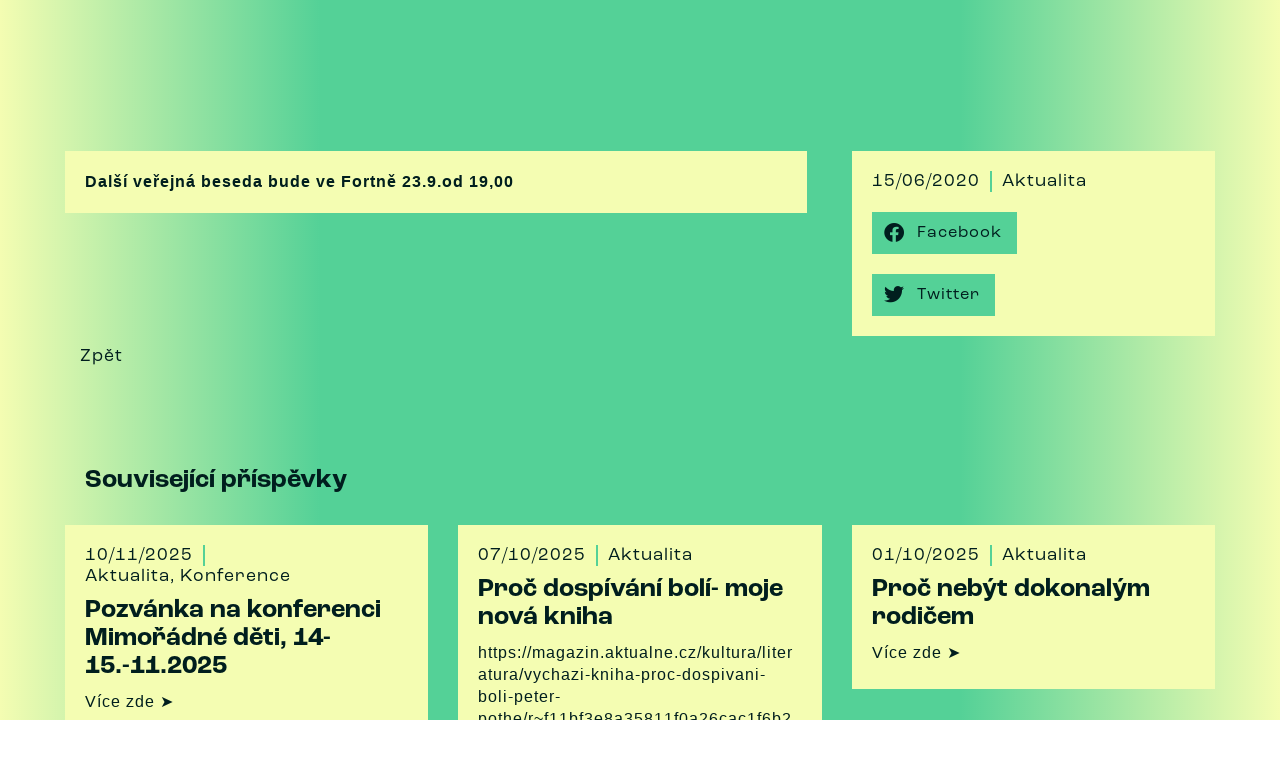

--- FILE ---
content_type: text/html; charset=UTF-8
request_url: https://dr-pothe.com/1982/
body_size: 34719
content:
<!doctype html><html lang="en-GB"><head><script data-no-optimize="1">var litespeed_docref=sessionStorage.getItem("litespeed_docref");litespeed_docref&&(Object.defineProperty(document,"referrer",{get:function(){return litespeed_docref}}),sessionStorage.removeItem("litespeed_docref"));</script> <meta charset="UTF-8"><meta name="viewport" content="width=device-width, initial-scale=1"><link rel="profile" href="https://gmpg.org/xfn/11"><meta name='robots' content='index, follow, max-image-preview:large, max-snippet:-1, max-video-preview:-1' /><style>img:is([sizes="auto" i], [sizes^="auto," i]) { contain-intrinsic-size: 3000px 1500px }</style><title>&#8211; MUDr. Peter Pöthe</title><link rel="canonical" href="https://dr-pothe.com/1982/" /><meta property="og:locale" content="en_GB" /><meta property="og:type" content="article" /><meta property="og:title" content="&#8211; MUDr. Peter Pöthe" /><meta property="og:description" content="Další veřejná beseda bude ve Fortně 23.9.od 19,00" /><meta property="og:url" content="https://dr-pothe.com/1982/" /><meta property="og:site_name" content="MUDr. Peter Pöthe" /><meta property="article:published_time" content="2020-06-15T16:06:13+00:00" /><meta property="article:modified_time" content="2023-04-18T14:46:37+00:00" /><meta name="author" content="Peter Pöthe" /><meta name="twitter:card" content="summary_large_image" /><meta name="twitter:label1" content="Written by" /><meta name="twitter:data1" content="Peter Pöthe" /> <script type="application/ld+json" class="yoast-schema-graph">{"@context":"https://schema.org","@graph":[{"@type":"Article","@id":"https://dr-pothe.com/1982/#article","isPartOf":{"@id":"https://dr-pothe.com/1982/"},"author":{"name":"Peter Pöthe","@id":"https://dr-pothe.com/#/schema/person/61b827e3de161b16092ba1db002c5416"},"headline":"No title","datePublished":"2020-06-15T16:06:13+00:00","dateModified":"2023-04-18T14:46:37+00:00","mainEntityOfPage":{"@id":"https://dr-pothe.com/1982/"},"wordCount":8,"keywords":["Aktualita"],"articleSection":["Blog"],"inLanguage":"en-GB"},{"@type":"WebPage","@id":"https://dr-pothe.com/1982/","url":"https://dr-pothe.com/1982/","name":"&#8211; MUDr. Peter Pöthe","isPartOf":{"@id":"https://dr-pothe.com/#website"},"datePublished":"2020-06-15T16:06:13+00:00","dateModified":"2023-04-18T14:46:37+00:00","author":{"@id":"https://dr-pothe.com/#/schema/person/61b827e3de161b16092ba1db002c5416"},"inLanguage":"en-GB","potentialAction":[{"@type":"ReadAction","target":["https://dr-pothe.com/1982/"]}]},{"@type":"WebSite","@id":"https://dr-pothe.com/#website","url":"https://dr-pothe.com/","name":"MUDr. Peter Pöthe","description":"Dětský psychoanalytický psychoterapeut a psychiatr","potentialAction":[{"@type":"SearchAction","target":{"@type":"EntryPoint","urlTemplate":"https://dr-pothe.com/?s={search_term_string}"},"query-input":{"@type":"PropertyValueSpecification","valueRequired":true,"valueName":"search_term_string"}}],"inLanguage":"en-GB"},{"@type":"Person","@id":"https://dr-pothe.com/#/schema/person/61b827e3de161b16092ba1db002c5416","name":"Peter Pöthe","image":{"@type":"ImageObject","inLanguage":"en-GB","@id":"https://dr-pothe.com/#/schema/person/image/","url":"https://dr-pothe.com/wp-content/litespeed/avatar/b8516fd084b6fa8714ac3dab253f5792.jpg?ver=1768803735","contentUrl":"https://dr-pothe.com/wp-content/litespeed/avatar/b8516fd084b6fa8714ac3dab253f5792.jpg?ver=1768803735","caption":"Peter Pöthe"}}]}</script> <link rel="alternate" type="application/rss+xml" title="MUDr. Peter Pöthe &raquo; Feed" href="https://dr-pothe.com/feed/" /><link rel="alternate" type="application/rss+xml" title="MUDr. Peter Pöthe &raquo; Comments Feed" href="https://dr-pothe.com/comments/feed/" /><link data-asynced="1" as="style" onload="this.onload=null;this.rel='stylesheet'"  rel="preload" type="text/css" href="https://use.typekit.net/kno7fpv.css"><style id="litespeed-ccss">ul{box-sizing:border-box}:root{--wp--preset--font-size--normal:16px;--wp--preset--font-size--huge:42px}.screen-reader-text{clip:rect(1px,1px,1px,1px);word-wrap:normal!important;border:0;-webkit-clip-path:inset(50%);clip-path:inset(50%);height:1px;margin:-1px;overflow:hidden;padding:0;position:absolute;width:1px}body{--wp--preset--color--black:#000;--wp--preset--color--cyan-bluish-gray:#abb8c3;--wp--preset--color--white:#fff;--wp--preset--color--pale-pink:#f78da7;--wp--preset--color--vivid-red:#cf2e2e;--wp--preset--color--luminous-vivid-orange:#ff6900;--wp--preset--color--luminous-vivid-amber:#fcb900;--wp--preset--color--light-green-cyan:#7bdcb5;--wp--preset--color--vivid-green-cyan:#00d084;--wp--preset--color--pale-cyan-blue:#8ed1fc;--wp--preset--color--vivid-cyan-blue:#0693e3;--wp--preset--color--vivid-purple:#9b51e0;--wp--preset--gradient--vivid-cyan-blue-to-vivid-purple:linear-gradient(135deg,rgba(6,147,227,1) 0%,#9b51e0 100%);--wp--preset--gradient--light-green-cyan-to-vivid-green-cyan:linear-gradient(135deg,#7adcb4 0%,#00d082 100%);--wp--preset--gradient--luminous-vivid-amber-to-luminous-vivid-orange:linear-gradient(135deg,rgba(252,185,0,1) 0%,rgba(255,105,0,1) 100%);--wp--preset--gradient--luminous-vivid-orange-to-vivid-red:linear-gradient(135deg,rgba(255,105,0,1) 0%,#cf2e2e 100%);--wp--preset--gradient--very-light-gray-to-cyan-bluish-gray:linear-gradient(135deg,#eee 0%,#a9b8c3 100%);--wp--preset--gradient--cool-to-warm-spectrum:linear-gradient(135deg,#4aeadc 0%,#9778d1 20%,#cf2aba 40%,#ee2c82 60%,#fb6962 80%,#fef84c 100%);--wp--preset--gradient--blush-light-purple:linear-gradient(135deg,#ffceec 0%,#9896f0 100%);--wp--preset--gradient--blush-bordeaux:linear-gradient(135deg,#fecda5 0%,#fe2d2d 50%,#6b003e 100%);--wp--preset--gradient--luminous-dusk:linear-gradient(135deg,#ffcb70 0%,#c751c0 50%,#4158d0 100%);--wp--preset--gradient--pale-ocean:linear-gradient(135deg,#fff5cb 0%,#b6e3d4 50%,#33a7b5 100%);--wp--preset--gradient--electric-grass:linear-gradient(135deg,#caf880 0%,#71ce7e 100%);--wp--preset--gradient--midnight:linear-gradient(135deg,#020381 0%,#2874fc 100%);--wp--preset--duotone--dark-grayscale:url('#wp-duotone-dark-grayscale');--wp--preset--duotone--grayscale:url('#wp-duotone-grayscale');--wp--preset--duotone--purple-yellow:url('#wp-duotone-purple-yellow');--wp--preset--duotone--blue-red:url('#wp-duotone-blue-red');--wp--preset--duotone--midnight:url('#wp-duotone-midnight');--wp--preset--duotone--magenta-yellow:url('#wp-duotone-magenta-yellow');--wp--preset--duotone--purple-green:url('#wp-duotone-purple-green');--wp--preset--duotone--blue-orange:url('#wp-duotone-blue-orange');--wp--preset--font-size--small:13px;--wp--preset--font-size--medium:20px;--wp--preset--font-size--large:36px;--wp--preset--font-size--x-large:42px;--wp--preset--spacing--20:.44rem;--wp--preset--spacing--30:.67rem;--wp--preset--spacing--40:1rem;--wp--preset--spacing--50:1.5rem;--wp--preset--spacing--60:2.25rem;--wp--preset--spacing--70:3.38rem;--wp--preset--spacing--80:5.06rem;--wp--preset--shadow--natural:6px 6px 9px rgba(0,0,0,.2);--wp--preset--shadow--deep:12px 12px 50px rgba(0,0,0,.4);--wp--preset--shadow--sharp:6px 6px 0px rgba(0,0,0,.2);--wp--preset--shadow--outlined:6px 6px 0px -3px rgba(255,255,255,1),6px 6px rgba(0,0,0,1);--wp--preset--shadow--crisp:6px 6px 0px rgba(0,0,0,1)}html{line-height:1.15;-webkit-text-size-adjust:100%}*,:after,:before{box-sizing:border-box}body{margin:0;font-family:-apple-system,BlinkMacSystemFont,Segoe UI,Roboto,Helvetica Neue,Arial,Noto Sans,sans-serif,Apple Color Emoji,Segoe UI Emoji,Segoe UI Symbol,Noto Color Emoji;font-size:1rem;font-weight:400;line-height:1.5;color:#333;background-color:#fff;-webkit-font-smoothing:antialiased;-moz-osx-font-smoothing:grayscale}h1,h2{margin-top:.5rem;margin-bottom:1rem;font-family:inherit;font-weight:500;line-height:1.2;color:inherit}h1{font-size:2.5rem}h2{font-size:2rem}a{background-color:transparent;text-decoration:none;color:#c36}a:not([href]):not([tabindex]){color:inherit;text-decoration:none}::-webkit-file-upload-button{-webkit-appearance:button;font:inherit}li,ul{margin-top:0;margin-bottom:0;border:0;outline:0;font-size:100%;vertical-align:baseline;background:0 0}.screen-reader-text{clip:rect(1px,1px,1px,1px);height:1px;overflow:hidden;position:absolute!important;width:1px;word-wrap:normal!important}.site-navigation{grid-area:nav-menu;display:flex;align-items:center;flex-grow:1}.elementor-screen-only,.screen-reader-text{position:absolute;top:-10000em;width:1px;height:1px;margin:-1px;padding:0;overflow:hidden;clip:rect(0,0,0,0);border:0}.elementor *,.elementor :after,.elementor :before{box-sizing:border-box}.elementor a{box-shadow:none;text-decoration:none}.elementor-widget-wrap>.elementor-element.elementor-absolute{position:absolute}.elementor-widget-wrap .elementor-element.elementor-widget__width-auto{max-width:100%}@media (max-width:1040px){.elementor-widget-wrap .elementor-element.elementor-widget-tablet__width-auto{max-width:100%}}.elementor-element{--flex-direction:initial;--flex-wrap:initial;--justify-content:initial;--align-items:initial;--align-content:initial;--gap:initial;--flex-basis:initial;--flex-grow:initial;--flex-shrink:initial;--order:initial;--align-self:initial;flex-basis:var(--flex-basis);flex-grow:var(--flex-grow);flex-shrink:var(--flex-shrink);order:var(--order);align-self:var(--align-self)}.elementor-element.elementor-absolute{z-index:1}.elementor-invisible{visibility:hidden}.elementor-align-left{text-align:left}.elementor-align-left .elementor-button{width:auto}@media (max-width:768px){.elementor-mobile-align-center{text-align:center}.elementor-mobile-align-center .elementor-button{width:auto}.elementor-mobile-align-left{text-align:left}}:root{--page-title-display:block}.elementor-section{position:relative}.elementor-section .elementor-container{display:flex;margin-right:auto;margin-left:auto;position:relative}@media (max-width:1040px){.elementor-section .elementor-container{flex-wrap:wrap}}.elementor-section.elementor-section-boxed>.elementor-container{max-width:1140px}.elementor-section.elementor-section-items-top>.elementor-container{align-items:flex-start}.elementor-section.elementor-section-items-bottom>.elementor-container{align-items:flex-end}.elementor-widget-wrap{position:relative;width:100%;flex-wrap:wrap;align-content:flex-start}.elementor:not(.elementor-bc-flex-widget) .elementor-widget-wrap{display:flex}.elementor-widget-wrap>.elementor-element{width:100%}.elementor-widget{position:relative}.elementor-widget:not(:last-child){margin-bottom:20px}.elementor-widget:not(:last-child).elementor-widget__width-auto{margin-bottom:0}.elementor-column{position:relative;min-height:1px;display:flex}.elementor-column-gap-default>.elementor-column>.elementor-element-populated{padding:10px}@media (min-width:769px){.elementor-column.elementor-col-33{width:33.333%}.elementor-column.elementor-col-50{width:50%}.elementor-column.elementor-col-66{width:66.666%}.elementor-column.elementor-col-100{width:100%}}@media (max-width:768px){.elementor-column{width:100%}}ul.elementor-icon-list-items.elementor-inline-items{display:flex;flex-wrap:wrap}ul.elementor-icon-list-items.elementor-inline-items .elementor-inline-item{word-break:break-word}.elementor-button{display:inline-block;line-height:1;background-color:#69727d;font-size:15px;padding:12px 24px;border-radius:3px;color:#fff;fill:#fff;text-align:center}.elementor-button:visited{color:#fff}.elementor-button-content-wrapper{display:flex;justify-content:center}.elementor-button-text{flex-grow:1;order:10;display:inline-block}.elementor-button.elementor-size-xs{font-size:13px;padding:10px 20px;border-radius:2px}.elementor-button span{text-decoration:inherit}.elementor-element{--swiper-theme-color:#000;--swiper-navigation-size:44px;--swiper-pagination-bullet-size:6px;--swiper-pagination-bullet-horizontal-gap:6px}.elementor .elementor-element ul.elementor-icon-list-items{padding:0}@media (max-width:768px){.elementor .elementor-hidden-mobile{display:none}}@media (min-width:769px) and (max-width:1040px){.elementor .elementor-hidden-tablet{display:none}}@media (min-width:1041px) and (max-width:1280px){.elementor .elementor-hidden-tablet_extra{display:none}}@media (min-width:1281px) and (max-width:1535px){.elementor .elementor-hidden-desktop{display:none}}@media (min-width:1536px){.elementor .elementor-hidden-widescreen{display:none}}.elementor-kit-2207{--e-global-color-primary:#001e1e;--e-global-color-secondary:#54d197;--e-global-color-text:#f4fdb2;--e-global-color-accent:#54d197;--e-global-color-25fe8e3:#02010100;--e-global-color-a53016b:#001E1E42;--e-global-typography-primary-font-family:"roc-grotesk";--e-global-typography-primary-font-size:1.8em;--e-global-typography-primary-font-weight:600;--e-global-typography-primary-font-style:normal;--e-global-typography-primary-text-decoration:none;--e-global-typography-primary-line-height:1.1em;--e-global-typography-primary-letter-spacing:0px;--e-global-typography-primary-word-spacing:0px;--e-global-typography-secondary-font-family:"roc-grotesk";--e-global-typography-secondary-font-size:3.6em;--e-global-typography-secondary-font-weight:600;--e-global-typography-secondary-text-transform:none;--e-global-typography-secondary-font-style:normal;--e-global-typography-secondary-text-decoration:none;--e-global-typography-secondary-letter-spacing:-.28px;--e-global-typography-secondary-word-spacing:0px;--e-global-typography-text-font-family:"Montserrat";--e-global-typography-text-font-size:1em;--e-global-typography-text-font-weight:400;--e-global-typography-text-text-transform:none;--e-global-typography-text-font-style:normal;--e-global-typography-text-text-decoration:none;--e-global-typography-text-line-height:1.4em;--e-global-typography-text-letter-spacing:1px;--e-global-typography-text-word-spacing:0px;--e-global-typography-accent-font-family:"roc-grotesk";--e-global-typography-accent-font-size:1.2em;--e-global-typography-accent-font-weight:400;--e-global-typography-accent-text-decoration:none;--e-global-typography-accent-line-height:1.3em;--e-global-typography-5155119-font-family:"roc-grotesk";--e-global-typography-5155119-font-size:1.2em;--e-global-typography-5155119-font-weight:400;--e-global-typography-5155119-text-transform:none;--e-global-typography-5155119-font-style:normal;--e-global-typography-5155119-text-decoration:none;color:var(--e-global-color-primary);font-family:var(--e-global-typography-text-font-family),Sans-serif;font-size:var(--e-global-typography-text-font-size);font-weight:var(--e-global-typography-text-font-weight);text-transform:var(--e-global-typography-text-text-transform);font-style:var(--e-global-typography-text-font-style);text-decoration:var(--e-global-typography-text-text-decoration);line-height:var(--e-global-typography-text-line-height);letter-spacing:var(--e-global-typography-text-letter-spacing);word-spacing:var(--e-global-typography-text-word-spacing);background-color:var(--e-global-color-text)}.elementor-kit-2207 a{color:var(--e-global-color-primary);text-decoration:none}.elementor-kit-2207 .elementor-button{font-family:var(--e-global-typography-5155119-font-family),Sans-serif;font-size:var(--e-global-typography-5155119-font-size);font-weight:var(--e-global-typography-5155119-font-weight);text-transform:var(--e-global-typography-5155119-text-transform);font-style:var(--e-global-typography-5155119-font-style);text-decoration:var(--e-global-typography-5155119-text-decoration);line-height:var(--e-global-typography-5155119-line-height);letter-spacing:var(--e-global-typography-5155119-letter-spacing);word-spacing:var(--e-global-typography-5155119-word-spacing);color:var(--e-global-color-primary);background-color:var(--e-global-color-secondary);border-style:none;border-radius:0;padding:10px 20px}.elementor-section.elementor-section-boxed>.elementor-container{max-width:1150px}.elementor-widget:not(:last-child){margin-bottom:0}.elementor-element{--widgets-spacing:0px}@media (min-width:1536px){.elementor-kit-2207{font-size:var(--e-global-typography-text-font-size);line-height:var(--e-global-typography-text-line-height);letter-spacing:var(--e-global-typography-text-letter-spacing);word-spacing:var(--e-global-typography-text-word-spacing)}.elementor-kit-2207 .elementor-button{font-size:var(--e-global-typography-5155119-font-size);line-height:var(--e-global-typography-5155119-line-height);letter-spacing:var(--e-global-typography-5155119-letter-spacing);word-spacing:var(--e-global-typography-5155119-word-spacing)}}@media (max-width:1280px){.elementor-kit-2207{--e-global-typography-secondary-font-size:3.1em;--e-global-typography-text-font-size:1em;--e-global-typography-text-line-height:1.4em;--e-global-typography-text-letter-spacing:1px;--e-global-typography-accent-font-size:1.1em;--e-global-typography-accent-line-height:1.2em;--e-global-typography-5155119-font-size:1.1em}}@media (max-width:1040px){.elementor-kit-2207{--e-global-typography-primary-font-size:1.5em;--e-global-typography-primary-line-height:1.2em;--e-global-typography-primary-letter-spacing:0px;--e-global-typography-primary-word-spacing:0em;--e-global-typography-secondary-font-size:3em;--e-global-typography-secondary-line-height:1.1em;--e-global-typography-text-font-size:1em;--e-global-typography-text-line-height:1.3em;--e-global-typography-accent-font-size:1.2em;--e-global-typography-accent-line-height:1.3em;--e-global-typography-5155119-font-size:1.2em;font-size:var(--e-global-typography-text-font-size);line-height:var(--e-global-typography-text-line-height);letter-spacing:var(--e-global-typography-text-letter-spacing);word-spacing:var(--e-global-typography-text-word-spacing)}.elementor-kit-2207 .elementor-button{font-size:var(--e-global-typography-5155119-font-size);line-height:var(--e-global-typography-5155119-line-height);letter-spacing:var(--e-global-typography-5155119-letter-spacing);word-spacing:var(--e-global-typography-5155119-word-spacing)}.elementor-section.elementor-section-boxed>.elementor-container{max-width:1024px}}@media (max-width:768px){.elementor-kit-2207{--e-global-typography-primary-font-size:1.4em;--e-global-typography-primary-line-height:1.2em;--e-global-typography-primary-letter-spacing:0px;--e-global-typography-primary-word-spacing:0px;--e-global-typography-secondary-font-size:2.5em;--e-global-typography-secondary-line-height:1.1em;--e-global-typography-text-font-size:1em;--e-global-typography-text-line-height:1.4em;--e-global-typography-accent-font-size:1.1em;--e-global-typography-accent-line-height:1.2em;--e-global-typography-accent-letter-spacing:0px;--e-global-typography-5155119-font-size:1.3em;font-size:var(--e-global-typography-text-font-size);line-height:var(--e-global-typography-text-line-height);letter-spacing:var(--e-global-typography-text-letter-spacing);word-spacing:var(--e-global-typography-text-word-spacing)}.elementor-kit-2207 .elementor-button{font-size:var(--e-global-typography-5155119-font-size);line-height:var(--e-global-typography-5155119-line-height);letter-spacing:var(--e-global-typography-5155119-letter-spacing);word-spacing:var(--e-global-typography-5155119-word-spacing);padding:10px}.elementor-section.elementor-section-boxed>.elementor-container{max-width:767px}}body{background:#f4fdb2}body{background:-moz-linear-gradient(90deg,rgba(244,253,178,1) 0%,rgba(84,209,151,1) 25%,rgba(84,209,151,1) 75%,rgba(244,253,178,1) 100%)}body{background:-webkit-linear-gradient(90deg,rgba(244,253,178,1) 0%,rgba(84,209,151,1) 25%,rgba(84,209,151,1) 75%,rgba(244,253,178,1) 100%)}body{background:linear-gradient(90deg,rgba(244,253,178,1) 0%,rgba(84,209,151,1) 25%,rgba(84,209,151,1) 75%,rgba(244,253,178,1) 100%)}body{filter:progid:DXImageTransform.Microsoft.gradient(startColorstr="#f4fdb2",endColorstr="#f4fdb2",GradientType=1)}:root{--swiper-theme-color:#007aff}:root{--swiper-navigation-size:44px}.elementor-location-header:before{content:"";display:table;clear:both}.elementor-widget-heading .elementor-heading-title{color:var(--e-global-color-primary);font-family:var(--e-global-typography-primary-font-family),Sans-serif;font-size:var(--e-global-typography-primary-font-size);font-weight:var(--e-global-typography-primary-font-weight);font-style:var(--e-global-typography-primary-font-style);text-decoration:var(--e-global-typography-primary-text-decoration);line-height:var(--e-global-typography-primary-line-height);letter-spacing:var(--e-global-typography-primary-letter-spacing);word-spacing:var(--e-global-typography-primary-word-spacing)}.elementor-widget-text-editor{color:var(--e-global-color-text);font-family:var(--e-global-typography-text-font-family),Sans-serif;font-size:var(--e-global-typography-text-font-size);font-weight:var(--e-global-typography-text-font-weight);text-transform:var(--e-global-typography-text-text-transform);font-style:var(--e-global-typography-text-font-style);text-decoration:var(--e-global-typography-text-text-decoration);line-height:var(--e-global-typography-text-line-height);letter-spacing:var(--e-global-typography-text-letter-spacing);word-spacing:var(--e-global-typography-text-word-spacing)}.elementor-widget-button .elementor-button{font-family:var(--e-global-typography-accent-font-family),Sans-serif;font-size:var(--e-global-typography-accent-font-size);font-weight:var(--e-global-typography-accent-font-weight);text-decoration:var(--e-global-typography-accent-text-decoration);line-height:var(--e-global-typography-accent-line-height);background-color:var(--e-global-color-accent)}.elementor-widget-theme-site-title .elementor-heading-title{color:var(--e-global-color-primary);font-family:var(--e-global-typography-primary-font-family),Sans-serif;font-size:var(--e-global-typography-primary-font-size);font-weight:var(--e-global-typography-primary-font-weight);font-style:var(--e-global-typography-primary-font-style);text-decoration:var(--e-global-typography-primary-text-decoration);line-height:var(--e-global-typography-primary-line-height);letter-spacing:var(--e-global-typography-primary-letter-spacing);word-spacing:var(--e-global-typography-primary-word-spacing)}.elementor-widget-nav-menu .elementor-nav-menu .elementor-item{font-family:var(--e-global-typography-primary-font-family),Sans-serif;font-size:var(--e-global-typography-primary-font-size);font-weight:var(--e-global-typography-primary-font-weight);font-style:var(--e-global-typography-primary-font-style);text-decoration:var(--e-global-typography-primary-text-decoration);line-height:var(--e-global-typography-primary-line-height);letter-spacing:var(--e-global-typography-primary-letter-spacing);word-spacing:var(--e-global-typography-primary-word-spacing)}.elementor-widget-nav-menu .elementor-nav-menu--main .elementor-item{color:var(--e-global-color-text);fill:var(--e-global-color-text)}.elementor-widget-nav-menu .elementor-nav-menu--main:not(.e--pointer-framed) .elementor-item:before,.elementor-widget-nav-menu .elementor-nav-menu--main:not(.e--pointer-framed) .elementor-item:after{background-color:var(--e-global-color-accent)}.elementor-widget-nav-menu{--e-nav-menu-divider-color:var(--e-global-color-text)}.elementor-widget-nav-menu .elementor-nav-menu--dropdown .elementor-item{font-family:var(--e-global-typography-accent-font-family),Sans-serif;font-size:var(--e-global-typography-accent-font-size);font-weight:var(--e-global-typography-accent-font-weight);text-decoration:var(--e-global-typography-accent-text-decoration)}.elementor-widget-post-info .elementor-icon-list-item:not(:last-child):after{border-color:var(--e-global-color-text)}.elementor-widget-post-info .elementor-icon-list-text,.elementor-widget-post-info .elementor-icon-list-text a{color:var(--e-global-color-secondary)}.elementor-widget-post-info .elementor-icon-list-item{font-family:var(--e-global-typography-text-font-family),Sans-serif;font-size:var(--e-global-typography-text-font-size);font-weight:var(--e-global-typography-text-font-weight);text-transform:var(--e-global-typography-text-text-transform);font-style:var(--e-global-typography-text-font-style);text-decoration:var(--e-global-typography-text-text-decoration);line-height:var(--e-global-typography-text-line-height);letter-spacing:var(--e-global-typography-text-letter-spacing);word-spacing:var(--e-global-typography-text-word-spacing)}@media (min-width:1536px){.elementor-widget-heading .elementor-heading-title{font-size:var(--e-global-typography-primary-font-size);line-height:var(--e-global-typography-primary-line-height);letter-spacing:var(--e-global-typography-primary-letter-spacing);word-spacing:var(--e-global-typography-primary-word-spacing)}.elementor-widget-text-editor{font-size:var(--e-global-typography-text-font-size);line-height:var(--e-global-typography-text-line-height);letter-spacing:var(--e-global-typography-text-letter-spacing);word-spacing:var(--e-global-typography-text-word-spacing)}.elementor-widget-button .elementor-button{font-size:var(--e-global-typography-accent-font-size);line-height:var(--e-global-typography-accent-line-height)}.elementor-widget-theme-site-title .elementor-heading-title{font-size:var(--e-global-typography-primary-font-size);line-height:var(--e-global-typography-primary-line-height);letter-spacing:var(--e-global-typography-primary-letter-spacing);word-spacing:var(--e-global-typography-primary-word-spacing)}.elementor-widget-nav-menu .elementor-nav-menu .elementor-item{font-size:var(--e-global-typography-primary-font-size);line-height:var(--e-global-typography-primary-line-height);letter-spacing:var(--e-global-typography-primary-letter-spacing);word-spacing:var(--e-global-typography-primary-word-spacing)}.elementor-widget-nav-menu .elementor-nav-menu--dropdown .elementor-item{font-size:var(--e-global-typography-accent-font-size)}.elementor-widget-post-info .elementor-icon-list-item{font-size:var(--e-global-typography-text-font-size);line-height:var(--e-global-typography-text-line-height);letter-spacing:var(--e-global-typography-text-letter-spacing);word-spacing:var(--e-global-typography-text-word-spacing)}}@media (max-width:1040px){.elementor-widget-heading .elementor-heading-title{font-size:var(--e-global-typography-primary-font-size);line-height:var(--e-global-typography-primary-line-height);letter-spacing:var(--e-global-typography-primary-letter-spacing);word-spacing:var(--e-global-typography-primary-word-spacing)}.elementor-widget-text-editor{font-size:var(--e-global-typography-text-font-size);line-height:var(--e-global-typography-text-line-height);letter-spacing:var(--e-global-typography-text-letter-spacing);word-spacing:var(--e-global-typography-text-word-spacing)}.elementor-widget-button .elementor-button{font-size:var(--e-global-typography-accent-font-size);line-height:var(--e-global-typography-accent-line-height)}.elementor-widget-theme-site-title .elementor-heading-title{font-size:var(--e-global-typography-primary-font-size);line-height:var(--e-global-typography-primary-line-height);letter-spacing:var(--e-global-typography-primary-letter-spacing);word-spacing:var(--e-global-typography-primary-word-spacing)}.elementor-widget-nav-menu .elementor-nav-menu .elementor-item{font-size:var(--e-global-typography-primary-font-size);line-height:var(--e-global-typography-primary-line-height);letter-spacing:var(--e-global-typography-primary-letter-spacing);word-spacing:var(--e-global-typography-primary-word-spacing)}.elementor-widget-nav-menu .elementor-nav-menu--dropdown .elementor-item{font-size:var(--e-global-typography-accent-font-size)}.elementor-widget-post-info .elementor-icon-list-item{font-size:var(--e-global-typography-text-font-size);line-height:var(--e-global-typography-text-line-height);letter-spacing:var(--e-global-typography-text-letter-spacing);word-spacing:var(--e-global-typography-text-word-spacing)}}@media (max-width:768px){.elementor-widget-heading .elementor-heading-title{font-size:var(--e-global-typography-primary-font-size);line-height:var(--e-global-typography-primary-line-height);letter-spacing:var(--e-global-typography-primary-letter-spacing);word-spacing:var(--e-global-typography-primary-word-spacing)}.elementor-widget-text-editor{font-size:var(--e-global-typography-text-font-size);line-height:var(--e-global-typography-text-line-height);letter-spacing:var(--e-global-typography-text-letter-spacing);word-spacing:var(--e-global-typography-text-word-spacing)}.elementor-widget-button .elementor-button{font-size:var(--e-global-typography-accent-font-size);line-height:var(--e-global-typography-accent-line-height)}.elementor-widget-theme-site-title .elementor-heading-title{font-size:var(--e-global-typography-primary-font-size);line-height:var(--e-global-typography-primary-line-height);letter-spacing:var(--e-global-typography-primary-letter-spacing);word-spacing:var(--e-global-typography-primary-word-spacing)}.elementor-widget-nav-menu .elementor-nav-menu .elementor-item{font-size:var(--e-global-typography-primary-font-size);line-height:var(--e-global-typography-primary-line-height);letter-spacing:var(--e-global-typography-primary-letter-spacing);word-spacing:var(--e-global-typography-primary-word-spacing)}.elementor-widget-nav-menu .elementor-nav-menu--dropdown .elementor-item{font-size:var(--e-global-typography-accent-font-size)}.elementor-widget-post-info .elementor-icon-list-item{font-size:var(--e-global-typography-text-font-size);line-height:var(--e-global-typography-text-line-height);letter-spacing:var(--e-global-typography-text-letter-spacing);word-spacing:var(--e-global-typography-text-word-spacing)}}.elementor-2226 .elementor-element.elementor-element-4f959da9>.elementor-container{max-width:1180px;min-height:10px}.elementor-2226 .elementor-element.elementor-element-4f959da9>.elementor-container>.elementor-column>.elementor-widget-wrap{align-content:flex-end;align-items:flex-end}.elementor-2226 .elementor-element.elementor-element-4f959da9:not(.elementor-motion-effects-element-type-background){background-color:var(--e-global-color-text)}.elementor-2226 .elementor-element.elementor-element-4f959da9{border-style:none;box-shadow:0px 10px 10px 0px rgba(0,29.999999999999996,29.999999999999996,.25882352941176473);margin-top:0;margin-bottom:0;padding:0 30px}.elementor-2226 .elementor-element.elementor-element-3e9c15de.elementor-column.elementor-element[data-element_type="column"]>.elementor-widget-wrap.elementor-element-populated{align-content:flex-end;align-items:flex-end}.elementor-2226 .elementor-element.elementor-element-3e9c15de.elementor-column>.elementor-widget-wrap{justify-content:flex-start}.elementor-2226 .elementor-element.elementor-element-3e9c15de>.elementor-element-populated{margin:0;--e-column-margin-right:0px;--e-column-margin-left:0px;padding:0 0 10px 15px}.elementor-2226 .elementor-element.elementor-global-4256{text-align:left}.elementor-2226 .elementor-element.elementor-global-4256 .elementor-heading-title{font-family:var(--e-global-typography-5155119-font-family),Sans-serif;font-size:var(--e-global-typography-5155119-font-size);font-weight:var(--e-global-typography-5155119-font-weight);text-transform:var(--e-global-typography-5155119-text-transform);font-style:var(--e-global-typography-5155119-font-style);text-decoration:var(--e-global-typography-5155119-text-decoration);line-height:var(--e-global-typography-5155119-line-height);letter-spacing:var(--e-global-typography-5155119-letter-spacing);word-spacing:var(--e-global-typography-5155119-word-spacing)}.elementor-2226 .elementor-element.elementor-global-4256>.elementor-widget-container{margin:0;padding:0}.elementor-2226 .elementor-element.elementor-element-78f71ec7.elementor-column.elementor-element[data-element_type="column"]>.elementor-widget-wrap.elementor-element-populated{align-content:flex-end;align-items:flex-end}.elementor-2226 .elementor-element.elementor-element-78f71ec7.elementor-column>.elementor-widget-wrap{justify-content:flex-end}.elementor-2226 .elementor-element.elementor-element-78f71ec7>.elementor-element-populated{margin:0;--e-column-margin-right:0px;--e-column-margin-left:0px;padding:0}.elementor-2226 .elementor-element.elementor-global-4922 .elementor-menu-toggle{margin-left:auto;background-color:var(--e-global-color-25fe8e3)}.elementor-2226 .elementor-element.elementor-global-4922 .elementor-nav-menu .elementor-item{font-family:var(--e-global-typography-5155119-font-family),Sans-serif;font-size:var(--e-global-typography-5155119-font-size);font-weight:var(--e-global-typography-5155119-font-weight);text-transform:var(--e-global-typography-5155119-text-transform);font-style:var(--e-global-typography-5155119-font-style);text-decoration:var(--e-global-typography-5155119-text-decoration);line-height:var(--e-global-typography-5155119-line-height);letter-spacing:var(--e-global-typography-5155119-letter-spacing);word-spacing:var(--e-global-typography-5155119-word-spacing)}.elementor-2226 .elementor-element.elementor-global-4922 .elementor-nav-menu--main .elementor-item{color:var(--e-global-color-primary);fill:var(--e-global-color-primary);padding-left:15px;padding-right:15px;padding-top:10px;padding-bottom:10px}.elementor-2226 .elementor-element.elementor-global-4922 .elementor-nav-menu--main:not(.e--pointer-framed) .elementor-item:before,.elementor-2226 .elementor-element.elementor-global-4922 .elementor-nav-menu--main:not(.e--pointer-framed) .elementor-item:after{background-color:var(--e-global-color-primary)}.elementor-2226 .elementor-element.elementor-global-4922{--e-nav-menu-horizontal-menu-item-margin:calc(0px/2)}.elementor-2226 .elementor-element.elementor-global-4922 .elementor-nav-menu--dropdown{background-color:var(--e-global-color-secondary);border-style:solid;border-color:var(--e-global-color-text)}.elementor-2226 .elementor-element.elementor-global-4922 .elementor-nav-menu--dropdown .elementor-item{font-family:var(--e-global-typography-5155119-font-family),Sans-serif;font-size:var(--e-global-typography-5155119-font-size);font-weight:var(--e-global-typography-5155119-font-weight);text-transform:var(--e-global-typography-5155119-text-transform);font-style:var(--e-global-typography-5155119-font-style);text-decoration:var(--e-global-typography-5155119-text-decoration);letter-spacing:var(--e-global-typography-5155119-letter-spacing);word-spacing:var(--e-global-typography-5155119-word-spacing)}.elementor-2226 .elementor-element.elementor-global-4922 .elementor-nav-menu__container.elementor-nav-menu--dropdown{box-shadow:0px 10px 10px 0px rgba(0,29.999999999999996,29.999999999999996,.25882352941176473)}.elementor-2226 .elementor-element.elementor-global-4922 .elementor-nav-menu--dropdown li:not(:last-child){border-style:solid;border-color:var(--e-global-color-text);border-bottom-width:2px}.elementor-2226 .elementor-element.elementor-global-4922 div.elementor-menu-toggle{color:var(--e-global-color-primary)}.elementor-2226 .elementor-element.elementor-global-4922 div.elementor-menu-toggle svg{fill:var(--e-global-color-primary)}.elementor-2226 .elementor-element.elementor-global-4922>.elementor-widget-container{margin:0;padding:0}.elementor-2226 .elementor-element.elementor-element-e4e142b>.elementor-widget-container{margin:0;padding:0}.elementor-2226 .elementor-element.elementor-element-e4e142b{width:auto;max-width:auto;top:-7px}body:not(.rtl) .elementor-2226 .elementor-element.elementor-element-e4e142b{left:-52px}@media (max-width:1040px){.elementor-2226 .elementor-element.elementor-element-4f959da9{padding:10px 30px 0}.elementor-2226 .elementor-element.elementor-element-3e9c15de>.elementor-element-populated{padding:0 0 10px}.elementor-2226 .elementor-element.elementor-global-4256 .elementor-heading-title{font-size:var(--e-global-typography-5155119-font-size);line-height:var(--e-global-typography-5155119-line-height);letter-spacing:var(--e-global-typography-5155119-letter-spacing);word-spacing:var(--e-global-typography-5155119-word-spacing)}.elementor-2226 .elementor-element.elementor-global-4256>.elementor-widget-container{padding:0}.elementor-2226 .elementor-element.elementor-element-78f71ec7>.elementor-element-populated{padding:0 0 5px}.elementor-2226 .elementor-element.elementor-global-4922 .elementor-nav-menu .elementor-item{font-size:var(--e-global-typography-5155119-font-size);line-height:var(--e-global-typography-5155119-line-height);letter-spacing:var(--e-global-typography-5155119-letter-spacing);word-spacing:var(--e-global-typography-5155119-word-spacing)}.elementor-2226 .elementor-element.elementor-global-4922 .elementor-nav-menu--main .elementor-item{padding-left:0;padding-right:0;padding-top:0;padding-bottom:0}.elementor-2226 .elementor-element.elementor-global-4922 .elementor-nav-menu--dropdown .elementor-item{font-size:var(--e-global-typography-5155119-font-size);letter-spacing:var(--e-global-typography-5155119-letter-spacing);word-spacing:var(--e-global-typography-5155119-word-spacing)}.elementor-2226 .elementor-element.elementor-global-4922 .elementor-nav-menu--dropdown{border-width:2px 0}.elementor-2226 .elementor-element.elementor-global-4922 .elementor-nav-menu--dropdown a{padding-left:30px;padding-right:30px;padding-top:20px;padding-bottom:20px}.elementor-2226 .elementor-element.elementor-global-4922 .elementor-nav-menu__container.elementor-nav-menu--dropdown{margin-top:5px!important}.elementor-2226 .elementor-element.elementor-global-4922 .elementor-menu-toggle{border-width:0;border-radius:0}.elementor-2226 .elementor-element.elementor-global-4922>.elementor-widget-container{padding:0}}@media (max-width:768px){.elementor-2226 .elementor-element.elementor-element-4f959da9{padding:10px 30px 0}.elementor-2226 .elementor-element.elementor-element-3e9c15de{width:80%}.elementor-2226 .elementor-element.elementor-element-3e9c15de>.elementor-element-populated{padding:0 0 10px}.elementor-2226 .elementor-element.elementor-global-4256 .elementor-heading-title{font-size:var(--e-global-typography-5155119-font-size);line-height:var(--e-global-typography-5155119-line-height);letter-spacing:var(--e-global-typography-5155119-letter-spacing);word-spacing:var(--e-global-typography-5155119-word-spacing)}.elementor-2226 .elementor-element.elementor-global-4256>.elementor-widget-container{padding:0}.elementor-2226 .elementor-element.elementor-element-78f71ec7{width:20%}.elementor-2226 .elementor-element.elementor-element-78f71ec7>.elementor-element-populated{padding:0 0 7px}.elementor-2226 .elementor-element.elementor-global-4922 .elementor-nav-menu .elementor-item{font-size:var(--e-global-typography-5155119-font-size);line-height:var(--e-global-typography-5155119-line-height);letter-spacing:var(--e-global-typography-5155119-letter-spacing);word-spacing:var(--e-global-typography-5155119-word-spacing)}.elementor-2226 .elementor-element.elementor-global-4922 .elementor-nav-menu--dropdown .elementor-item{font-size:var(--e-global-typography-5155119-font-size);letter-spacing:var(--e-global-typography-5155119-letter-spacing);word-spacing:var(--e-global-typography-5155119-word-spacing)}.elementor-2226 .elementor-element.elementor-global-4922 .elementor-nav-menu--dropdown a{padding-left:30px;padding-right:30px;padding-top:20px;padding-bottom:20px}.elementor-2226 .elementor-element.elementor-global-4922 .elementor-nav-menu__container.elementor-nav-menu--dropdown{margin-top:6px!important}.elementor-2226 .elementor-element.elementor-global-4922{--nav-menu-icon-size:20px}.elementor-2226 .elementor-element.elementor-global-4922 .elementor-menu-toggle{border-width:0}.elementor-2226 .elementor-element.elementor-global-4922>.elementor-widget-container{padding:0}}@media (max-width:1040px) and (min-width:769px){.elementor-2226 .elementor-element.elementor-element-3e9c15de{width:66%}.elementor-2226 .elementor-element.elementor-element-78f71ec7{width:33%}}@media (min-width:1536px){.elementor-2226 .elementor-element.elementor-global-4256 .elementor-heading-title{font-size:var(--e-global-typography-5155119-font-size);line-height:var(--e-global-typography-5155119-line-height);letter-spacing:var(--e-global-typography-5155119-letter-spacing);word-spacing:var(--e-global-typography-5155119-word-spacing)}.elementor-2226 .elementor-element.elementor-global-4922 .elementor-nav-menu .elementor-item{font-size:var(--e-global-typography-5155119-font-size);line-height:var(--e-global-typography-5155119-line-height);letter-spacing:var(--e-global-typography-5155119-letter-spacing);word-spacing:var(--e-global-typography-5155119-word-spacing)}.elementor-2226 .elementor-element.elementor-global-4922 .elementor-nav-menu--dropdown .elementor-item{font-size:var(--e-global-typography-5155119-font-size);letter-spacing:var(--e-global-typography-5155119-letter-spacing);word-spacing:var(--e-global-typography-5155119-word-spacing)}}.elementor-2226 .elementor-element.elementor-global-4256 a{text-decoration:none!important}.elementor-2226 .elementor-element.elementor-global-4922 .elementor-nav-menu--layout-horizontal a{padding-top:30px!important}.elementor-2226 .elementor-element.elementor-global-4922 .elementor-nav-menu--dropdown{background:#f4fdb2}.elementor-2226 .elementor-element.elementor-global-4922 .elementor-nav-menu--dropdown{background:-moz-linear-gradient(90deg,rgba(244,253,178,1) 0%,rgba(84,209,151,1) 25%,rgba(84,209,151,1) 75%,rgba(244,253,178,1) 100%)}.elementor-2226 .elementor-element.elementor-global-4922 .elementor-nav-menu--dropdown{background:-webkit-linear-gradient(90deg,rgba(244,253,178,1) 0%,rgba(84,209,151,1) 25%,rgba(84,209,151,1) 75%,rgba(244,253,178,1) 100%)}.elementor-2226 .elementor-element.elementor-global-4922 .elementor-nav-menu--dropdown{background:linear-gradient(90deg,rgba(244,253,178,1) 0%,rgba(84,209,151,1) 25%,rgba(84,209,151,1) 75%,rgba(244,253,178,1) 100%)}.elementor-2226 .elementor-element.elementor-global-4922 .elementor-nav-menu--dropdown{filter:progid:DXImageTransform.Microsoft.gradient(startColorstr="#f4fdb2",endColorstr="#f4fdb2",GradientType=1)}.elementor-2214 .elementor-element.elementor-element-427ef0a>.elementor-element-populated{margin:0;--e-column-margin-right:0px;--e-column-margin-left:0px;padding:0}.elementor-2214 .elementor-element.elementor-element-b4fa569>.elementor-element-populated{margin:0;--e-column-margin-right:0px;--e-column-margin-left:0px;padding:0}.elementor-2214 .elementor-element.elementor-element-da9e077 .elementor-heading-title{color:var(--e-global-color-primary);font-family:var(--e-global-typography-secondary-font-family),Sans-serif;font-size:var(--e-global-typography-secondary-font-size);font-weight:var(--e-global-typography-secondary-font-weight);text-transform:var(--e-global-typography-secondary-text-transform);font-style:var(--e-global-typography-secondary-font-style);text-decoration:var(--e-global-typography-secondary-text-decoration);letter-spacing:var(--e-global-typography-secondary-letter-spacing);word-spacing:var(--e-global-typography-secondary-word-spacing)}.elementor-2214 .elementor-element.elementor-element-da9e077>.elementor-widget-container{margin:0;padding:60px 20px 0}.elementor-2214 .elementor-element.elementor-element-da9e077{width:100%;max-width:100%}.elementor-2214 .elementor-element.elementor-global-5435 .elementor-button{font-family:var(--e-global-typography-accent-font-family),Sans-serif;font-size:var(--e-global-typography-accent-font-size);font-weight:var(--e-global-typography-accent-font-weight);text-decoration:var(--e-global-typography-accent-text-decoration);line-height:var(--e-global-typography-accent-line-height);background-color:var(--e-global-color-25fe8e3);padding:10px 15px}.elementor-2214 .elementor-element.elementor-global-5435>.elementor-widget-container{margin:0;padding:0}.elementor-2214 .elementor-element.elementor-global-5435{width:auto;max-width:auto}.elementor-2214 .elementor-element.elementor-element-ffb3d65.elementor-column>.elementor-widget-wrap{justify-content:flex-end}.elementor-2214 .elementor-element.elementor-element-ffb3d65>.elementor-element-populated{margin:0;--e-column-margin-right:0px;--e-column-margin-left:0px;padding:0}.elementor-2214 .elementor-element.elementor-global-5432 .elementor-button{font-family:var(--e-global-typography-5155119-font-family),Sans-serif;font-size:var(--e-global-typography-5155119-font-size);font-weight:var(--e-global-typography-5155119-font-weight);text-transform:var(--e-global-typography-5155119-text-transform);font-style:var(--e-global-typography-5155119-font-style);text-decoration:var(--e-global-typography-5155119-text-decoration);line-height:var(--e-global-typography-5155119-line-height);letter-spacing:var(--e-global-typography-5155119-letter-spacing);word-spacing:var(--e-global-typography-5155119-word-spacing);background-color:var(--e-global-color-25fe8e3);padding:10px 15px}.elementor-2214 .elementor-element.elementor-global-5432>.elementor-widget-container{margin:0;padding:0}.elementor-2214 .elementor-element.elementor-global-5432{width:auto;max-width:auto}.elementor-2214 .elementor-element.elementor-element-f928c2b{margin-top:0;margin-bottom:0;padding:0 0 30px}.elementor-2214 .elementor-element.elementor-element-4064926.elementor-column>.elementor-widget-wrap{justify-content:space-between}.elementor-2214 .elementor-element.elementor-element-10b7a22>.elementor-container{min-height:65px}.elementor-2214 .elementor-element.elementor-element-10b7a22>.elementor-container>.elementor-column>.elementor-widget-wrap{align-content:flex-start;align-items:flex-start}.elementor-2214 .elementor-element.elementor-element-10b7a22{margin-top:0;margin-bottom:0;padding:0}.elementor-2214 .elementor-element.elementor-element-a19ae59:not(.elementor-motion-effects-element-type-background)>.elementor-widget-wrap{background-color:var(--e-global-color-text)}.elementor-2214 .elementor-element.elementor-element-a19ae59>.elementor-element-populated{margin:0;--e-column-margin-right:0px;--e-column-margin-left:0px;padding:0}.elementor-2214 .elementor-element.elementor-element-d64dce5{color:var(--e-global-color-primary)}.elementor-2214 .elementor-element.elementor-element-d64dce5>.elementor-widget-container{padding:20px}.elementor-2214 .elementor-element.elementor-element-da506bb .elementor-wrapper{aspect-ratio:16/9}.elementor-2214 .elementor-element.elementor-element-da506bb>.elementor-widget-container{margin:0;padding:0}.elementor-2214 .elementor-element.elementor-element-e3795ff.elementor-column.elementor-element[data-element_type="column"]>.elementor-widget-wrap.elementor-element-populated{align-content:flex-start;align-items:flex-start}.elementor-2214 .elementor-element.elementor-element-e3795ff:not(.elementor-motion-effects-element-type-background)>.elementor-widget-wrap{background-color:var(--e-global-color-text)}.elementor-2214 .elementor-element.elementor-element-e3795ff>.elementor-element-populated{margin:0 0 0 15px;--e-column-margin-right:0px;--e-column-margin-left:15px;padding:20px 0 0}.elementor-2214 .elementor-element.elementor-element-d0b2cb0 .elementor-icon-list-items.elementor-inline-items .elementor-icon-list-item{margin-right:calc(20px/2);margin-left:calc(20px/2)}.elementor-2214 .elementor-element.elementor-element-d0b2cb0 .elementor-icon-list-items.elementor-inline-items{margin-right:calc(-20px/2);margin-left:calc(-20px/2)}body:not(.rtl) .elementor-2214 .elementor-element.elementor-element-d0b2cb0 .elementor-icon-list-items.elementor-inline-items .elementor-icon-list-item:after{right:calc(-20px/2)}.elementor-2214 .elementor-element.elementor-element-d0b2cb0 .elementor-icon-list-item:not(:last-child):after{content:"";border-color:var(--e-global-color-secondary)}.elementor-2214 .elementor-element.elementor-element-d0b2cb0 .elementor-icon-list-items.elementor-inline-items .elementor-icon-list-item:not(:last-child):after{border-left-style:solid}.elementor-2214 .elementor-element.elementor-element-d0b2cb0 .elementor-inline-items .elementor-icon-list-item:not(:last-child):after{border-left-width:2px}body:not(.rtl) .elementor-2214 .elementor-element.elementor-element-d0b2cb0 .elementor-icon-list-text{padding-left:0}.elementor-2214 .elementor-element.elementor-element-d0b2cb0 .elementor-icon-list-text,.elementor-2214 .elementor-element.elementor-element-d0b2cb0 .elementor-icon-list-text a{color:var(--e-global-color-primary)}.elementor-2214 .elementor-element.elementor-element-d0b2cb0 .elementor-icon-list-item{font-family:var(--e-global-typography-accent-font-family),Sans-serif;font-size:var(--e-global-typography-accent-font-size);font-weight:var(--e-global-typography-accent-font-weight);text-decoration:var(--e-global-typography-accent-text-decoration);line-height:var(--e-global-typography-accent-line-height)}.elementor-2214 .elementor-element.elementor-element-d0b2cb0>.elementor-widget-container{padding:0 20px 20px}.elementor-2214 .elementor-element.elementor-element-d0b2cb0{width:100%;max-width:100%}.elementor-2214 .elementor-element.elementor-element-35e686ad{margin-top:0;margin-bottom:0;padding:0 0 30px}.elementor-2214 .elementor-element.elementor-element-955db3.elementor-column.elementor-element[data-element_type="column"]>.elementor-widget-wrap.elementor-element-populated{align-content:flex-end;align-items:flex-end}.elementor-2214 .elementor-element.elementor-element-955db3.elementor-column>.elementor-widget-wrap{justify-content:space-between}.elementor-2214 .elementor-element.elementor-element-955db3>.elementor-element-populated{margin:0;--e-column-margin-right:0px;--e-column-margin-left:0px;padding:0}.elementor-2214 .elementor-element.elementor-element-37fab31d .elementor-heading-title{color:var(--e-global-color-primary);font-family:var(--e-global-typography-secondary-font-family),Sans-serif;font-size:var(--e-global-typography-secondary-font-size);font-weight:var(--e-global-typography-secondary-font-weight);text-transform:var(--e-global-typography-secondary-text-transform);font-style:var(--e-global-typography-secondary-font-style);text-decoration:var(--e-global-typography-secondary-text-decoration);letter-spacing:var(--e-global-typography-secondary-letter-spacing);word-spacing:var(--e-global-typography-secondary-word-spacing)}.elementor-2214 .elementor-element.elementor-element-37fab31d>.elementor-widget-container{margin:0;padding:60px 20px 0}.elementor-2214 .elementor-element.elementor-element-37fab31d{width:auto;max-width:auto}@media (max-width:1040px){.elementor-2214 .elementor-element.elementor-element-da9e077 .elementor-heading-title{font-size:var(--e-global-typography-secondary-font-size);letter-spacing:var(--e-global-typography-secondary-letter-spacing);word-spacing:var(--e-global-typography-secondary-word-spacing)}.elementor-2214 .elementor-element.elementor-element-da9e077{width:auto;max-width:auto}.elementor-2214 .elementor-element.elementor-global-5435 .elementor-button{font-size:var(--e-global-typography-accent-font-size);line-height:var(--e-global-typography-accent-line-height)}.elementor-2214 .elementor-element.elementor-global-5435{width:100%;max-width:100%}.elementor-2214 .elementor-element.elementor-global-5432 .elementor-button{font-size:var(--e-global-typography-5155119-font-size);line-height:var(--e-global-typography-5155119-line-height);letter-spacing:var(--e-global-typography-5155119-letter-spacing);word-spacing:var(--e-global-typography-5155119-word-spacing)}.elementor-2214 .elementor-element.elementor-element-f928c2b{padding:0 30px 30px}.elementor-2214 .elementor-element.elementor-element-d0b2cb0 .elementor-icon-list-item{font-size:var(--e-global-typography-accent-font-size);line-height:var(--e-global-typography-accent-line-height)}.elementor-2214 .elementor-element.elementor-element-35e686ad{padding:0 30px 30px}.elementor-2214 .elementor-element.elementor-element-37fab31d .elementor-heading-title{font-size:var(--e-global-typography-secondary-font-size);letter-spacing:var(--e-global-typography-secondary-letter-spacing);word-spacing:var(--e-global-typography-secondary-word-spacing)}.elementor-2214 .elementor-element.elementor-element-37fab31d{width:auto;max-width:auto}}@media (max-width:768px){.elementor-2214 .elementor-element.elementor-element-da9e077{text-align:center}.elementor-2214 .elementor-element.elementor-element-da9e077 .elementor-heading-title{font-size:var(--e-global-typography-secondary-font-size);letter-spacing:var(--e-global-typography-secondary-letter-spacing);word-spacing:var(--e-global-typography-secondary-word-spacing)}.elementor-2214 .elementor-element.elementor-global-5435 .elementor-button{font-size:var(--e-global-typography-accent-font-size);line-height:var(--e-global-typography-accent-line-height);padding:10px}.elementor-2214 .elementor-element.elementor-global-5432 .elementor-button{font-size:var(--e-global-typography-5155119-font-size);line-height:var(--e-global-typography-5155119-line-height);letter-spacing:var(--e-global-typography-5155119-letter-spacing);word-spacing:var(--e-global-typography-5155119-word-spacing);padding:10px}.elementor-2214 .elementor-element.elementor-element-f928c2b{padding:60px 0 30px}.elementor-2214 .elementor-element.elementor-element-d0b2cb0 .elementor-icon-list-item{font-size:var(--e-global-typography-accent-font-size);line-height:var(--e-global-typography-accent-line-height)}.elementor-2214 .elementor-element.elementor-element-35e686ad{padding:60px 0 30px}.elementor-2214 .elementor-element.elementor-element-37fab31d{text-align:center}.elementor-2214 .elementor-element.elementor-element-37fab31d .elementor-heading-title{font-size:var(--e-global-typography-secondary-font-size);letter-spacing:var(--e-global-typography-secondary-letter-spacing);word-spacing:var(--e-global-typography-secondary-word-spacing)}}@media (min-width:769px){.elementor-2214 .elementor-element.elementor-element-b4fa569{width:90%}.elementor-2214 .elementor-element.elementor-element-ffb3d65{width:10%}}@media (min-width:1536px){.elementor-2214 .elementor-element.elementor-element-da9e077 .elementor-heading-title{font-size:var(--e-global-typography-secondary-font-size);letter-spacing:var(--e-global-typography-secondary-letter-spacing);word-spacing:var(--e-global-typography-secondary-word-spacing)}.elementor-2214 .elementor-element.elementor-global-5435 .elementor-button{font-size:var(--e-global-typography-accent-font-size);line-height:var(--e-global-typography-accent-line-height)}.elementor-2214 .elementor-element.elementor-global-5432 .elementor-button{font-size:var(--e-global-typography-5155119-font-size);line-height:var(--e-global-typography-5155119-line-height);letter-spacing:var(--e-global-typography-5155119-letter-spacing);word-spacing:var(--e-global-typography-5155119-word-spacing)}.elementor-2214 .elementor-element.elementor-element-d0b2cb0 .elementor-icon-list-item{font-size:var(--e-global-typography-accent-font-size);line-height:var(--e-global-typography-accent-line-height)}.elementor-2214 .elementor-element.elementor-element-37fab31d .elementor-heading-title{font-size:var(--e-global-typography-secondary-font-size);letter-spacing:var(--e-global-typography-secondary-letter-spacing);word-spacing:var(--e-global-typography-secondary-word-spacing)}}.elementor-2214 .elementor-element.elementor-global-5432 a{padding-top:94px!important}.elementor-2214 .elementor-element.elementor-element-a19ae59{margin-right:15px!important}.elementor-2214 .elementor-element.elementor-global-5432 a{padding-top:94px!important}body.elementor-page-2214{background:#f4fdb2}body.elementor-page-2214{background:-moz-linear-gradient(90deg,rgba(244,253,178,1) 0%,rgba(84,209,151,1) 25%,rgba(84,209,151,1) 75%,rgba(244,253,178,1) 100%)}body.elementor-page-2214{background:-webkit-linear-gradient(90deg,rgba(244,253,178,1) 0%,rgba(84,209,151,1) 25%,rgba(84,209,151,1) 75%,rgba(244,253,178,1) 100%)}body.elementor-page-2214{background:linear-gradient(90deg,rgba(244,253,178,1) 0%,rgba(84,209,151,1) 25%,rgba(84,209,151,1) 75%,rgba(244,253,178,1) 100%)}body.elementor-page-2214{filter:progid:DXImageTransform.Microsoft.gradient(startColorstr="#f4fdb2",endColorstr="#f4fdb2",GradientType=1)}.elementor-heading-title{padding:0;margin:0;line-height:1}.elementor-item:after,.elementor-item:before{display:block;position:absolute}.elementor-item:not(:hover):not(:focus):not(.elementor-item-active):not(.highlighted):after,.elementor-item:not(:hover):not(:focus):not(.elementor-item-active):not(.highlighted):before{opacity:0}.e--pointer-background .elementor-item:after,.e--pointer-background .elementor-item:before{content:""}.e--pointer-background .elementor-item:before{top:0;left:0;right:0;bottom:0;background:#3a3f45;z-index:-1}.elementor-nav-menu--main .elementor-nav-menu a{padding:13px 20px}.elementor-nav-menu--layout-horizontal{display:flex}.elementor-nav-menu--layout-horizontal .elementor-nav-menu{display:flex;flex-wrap:wrap}.elementor-nav-menu--layout-horizontal .elementor-nav-menu a{white-space:nowrap;flex-grow:1}.elementor-nav-menu--layout-horizontal .elementor-nav-menu>li{display:flex}.elementor-nav-menu--layout-horizontal .elementor-nav-menu>li:not(:first-child)>a{-webkit-margin-start:var(--e-nav-menu-horizontal-menu-item-margin);margin-inline-start:var(--e-nav-menu-horizontal-menu-item-margin)}.elementor-nav-menu--layout-horizontal .elementor-nav-menu>li:not(:last-child)>a{-webkit-margin-end:var(--e-nav-menu-horizontal-menu-item-margin);margin-inline-end:var(--e-nav-menu-horizontal-menu-item-margin)}.elementor-nav-menu--layout-horizontal .elementor-nav-menu>li:not(:last-child):after{content:var(--e-nav-menu-divider-content,none);height:var(--e-nav-menu-divider-height,35%);border-left:var(--e-nav-menu-divider-width,2px) var(--e-nav-menu-divider-style,solid) var(--e-nav-menu-divider-color,#000);border-bottom-color:var(--e-nav-menu-divider-color,#000);border-right-color:var(--e-nav-menu-divider-color,#000);border-top-color:var(--e-nav-menu-divider-color,#000);align-self:center}.elementor-nav-menu__align-right .elementor-nav-menu{margin-left:auto;justify-content:flex-end}.elementor-widget-nav-menu .elementor-widget-container{display:flex;flex-direction:column}.elementor-nav-menu{position:relative;z-index:2}.elementor-nav-menu:after{content:" ";display:block;height:0;font:0/0 serif;clear:both;visibility:hidden;overflow:hidden}.elementor-nav-menu,.elementor-nav-menu li{display:block;list-style:none;margin:0;padding:0;line-height:normal}.elementor-nav-menu a,.elementor-nav-menu li{position:relative}.elementor-nav-menu li{border-width:0}.elementor-nav-menu a{display:flex;align-items:center}.elementor-nav-menu a{padding:10px 20px;line-height:20px}.elementor-menu-toggle{display:flex;align-items:center;justify-content:center;font-size:var(--nav-menu-icon-size,22px);padding:.25em;border:0 solid;border-radius:3px;background-color:rgba(0,0,0,.05);color:#2e3237}.elementor-menu-toggle:not(.elementor-active) .elementor-menu-toggle__icon--close{display:none}.elementor-menu-toggle svg{width:1em;height:auto;fill:var(--nav-menu-icon-color,currentColor)}span.elementor-menu-toggle__icon--close,span.elementor-menu-toggle__icon--open{line-height:1}.elementor-nav-menu--dropdown{background-color:#fff;font-size:13px}.elementor-nav-menu--dropdown.elementor-nav-menu__container{margin-top:10px;transform-origin:top;overflow-y:auto;overflow-x:hidden}.elementor-nav-menu--dropdown a{color:#2e3237}.elementor-nav-menu--toggle{--menu-height:100vh}.elementor-nav-menu--toggle .elementor-menu-toggle:not(.elementor-active)+.elementor-nav-menu__container{transform:scaleY(0);max-height:0;overflow:hidden}.elementor-nav-menu--stretch .elementor-nav-menu__container.elementor-nav-menu--dropdown{position:absolute;z-index:9997}@media (max-width:1040px){.elementor-nav-menu--dropdown-tablet .elementor-nav-menu--main{display:none}}@media (min-width:1041px){.elementor-nav-menu--dropdown-tablet .elementor-menu-toggle,.elementor-nav-menu--dropdown-tablet .elementor-nav-menu--dropdown{display:none}.elementor-nav-menu--dropdown-tablet nav.elementor-nav-menu--dropdown.elementor-nav-menu__container{overflow-y:hidden}}.elementor-widget-video .elementor-widget-container{overflow:hidden;transform:translateZ(0)}.elementor-widget .elementor-icon-list-items.elementor-inline-items{margin-right:-8px;margin-left:-8px}.elementor-widget .elementor-icon-list-items.elementor-inline-items .elementor-icon-list-item{margin-right:8px;margin-left:8px}.elementor-widget .elementor-icon-list-items.elementor-inline-items .elementor-icon-list-item:after{width:auto;left:auto;right:auto;position:relative;height:100%;border-top:0;border-bottom:0;border-right:0;border-left-width:1px;border-style:solid;right:-8px}.elementor-widget .elementor-icon-list-items{list-style-type:none;margin:0;padding:0}.elementor-widget .elementor-icon-list-item{margin:0;padding:0;position:relative}.elementor-widget .elementor-icon-list-item:after{position:absolute;bottom:0;width:100%}.elementor-widget .elementor-icon-list-item,.elementor-widget .elementor-icon-list-item a{display:flex;font-size:inherit;align-items:var(--icon-vertical-align,center)}.elementor-widget.elementor-align-left .elementor-icon-list-item,.elementor-widget.elementor-align-left .elementor-icon-list-item a{justify-content:flex-start;text-align:left}.elementor-widget.elementor-align-left .elementor-inline-items{justify-content:flex-start}.elementor-widget:not(.elementor-align-right) .elementor-icon-list-item:after{left:0}@media (min-width:-1){.elementor-widget:not(.elementor-widescreen-align-right) .elementor-icon-list-item:after{left:0}.elementor-widget:not(.elementor-widescreen-align-left) .elementor-icon-list-item:after{right:0}}@media (max-width:-1){.elementor-widget:not(.elementor-laptop-align-right) .elementor-icon-list-item:after{left:0}.elementor-widget:not(.elementor-laptop-align-left) .elementor-icon-list-item:after{right:0}}@media (max-width:-1){.elementor-widget:not(.elementor-tablet_extra-align-right) .elementor-icon-list-item:after{left:0}.elementor-widget:not(.elementor-tablet_extra-align-left) .elementor-icon-list-item:after{right:0}}@media (max-width:1024px){.elementor-widget:not(.elementor-tablet-align-right) .elementor-icon-list-item:after{left:0}.elementor-widget:not(.elementor-tablet-align-left) .elementor-icon-list-item:after{right:0}}@media (max-width:-1){.elementor-widget:not(.elementor-mobile_extra-align-right) .elementor-icon-list-item:after{left:0}.elementor-widget:not(.elementor-mobile_extra-align-left) .elementor-icon-list-item:after{right:0}}@media (max-width:767px){.elementor-widget.elementor-mobile-align-left .elementor-icon-list-item,.elementor-widget.elementor-mobile-align-left .elementor-icon-list-item a{justify-content:flex-start;text-align:left}.elementor-widget.elementor-mobile-align-left .elementor-inline-items{justify-content:flex-start}.elementor-widget:not(.elementor-mobile-align-right) .elementor-icon-list-item:after{left:0}}.elementor-post-info__terms-list{display:inline-block}.elementor-icon-list-items .elementor-icon-list-item .elementor-icon-list-text{display:inline-block}.elementor-icon-list-items .elementor-icon-list-item .elementor-icon-list-text a,.elementor-icon-list-items .elementor-icon-list-item .elementor-icon-list-text span{display:inline}</style><link rel="preload" data-asynced="1" data-optimized="2" as="style" onload="this.onload=null;this.rel='stylesheet'" href="https://dr-pothe.com/wp-content/litespeed/ucss/a914f7e89c0fee9136402735b75909d6.css?ver=842c7" /><script data-optimized="1" type="litespeed/javascript" data-src="https://dr-pothe.com/wp-content/plugins/litespeed-cache/assets/js/css_async.min.js"></script> <style id='global-styles-inline-css'>:root{--wp--preset--aspect-ratio--square: 1;--wp--preset--aspect-ratio--4-3: 4/3;--wp--preset--aspect-ratio--3-4: 3/4;--wp--preset--aspect-ratio--3-2: 3/2;--wp--preset--aspect-ratio--2-3: 2/3;--wp--preset--aspect-ratio--16-9: 16/9;--wp--preset--aspect-ratio--9-16: 9/16;--wp--preset--color--black: #000000;--wp--preset--color--cyan-bluish-gray: #abb8c3;--wp--preset--color--white: #ffffff;--wp--preset--color--pale-pink: #f78da7;--wp--preset--color--vivid-red: #cf2e2e;--wp--preset--color--luminous-vivid-orange: #ff6900;--wp--preset--color--luminous-vivid-amber: #fcb900;--wp--preset--color--light-green-cyan: #7bdcb5;--wp--preset--color--vivid-green-cyan: #00d084;--wp--preset--color--pale-cyan-blue: #8ed1fc;--wp--preset--color--vivid-cyan-blue: #0693e3;--wp--preset--color--vivid-purple: #9b51e0;--wp--preset--gradient--vivid-cyan-blue-to-vivid-purple: linear-gradient(135deg,rgba(6,147,227,1) 0%,rgb(155,81,224) 100%);--wp--preset--gradient--light-green-cyan-to-vivid-green-cyan: linear-gradient(135deg,rgb(122,220,180) 0%,rgb(0,208,130) 100%);--wp--preset--gradient--luminous-vivid-amber-to-luminous-vivid-orange: linear-gradient(135deg,rgba(252,185,0,1) 0%,rgba(255,105,0,1) 100%);--wp--preset--gradient--luminous-vivid-orange-to-vivid-red: linear-gradient(135deg,rgba(255,105,0,1) 0%,rgb(207,46,46) 100%);--wp--preset--gradient--very-light-gray-to-cyan-bluish-gray: linear-gradient(135deg,rgb(238,238,238) 0%,rgb(169,184,195) 100%);--wp--preset--gradient--cool-to-warm-spectrum: linear-gradient(135deg,rgb(74,234,220) 0%,rgb(151,120,209) 20%,rgb(207,42,186) 40%,rgb(238,44,130) 60%,rgb(251,105,98) 80%,rgb(254,248,76) 100%);--wp--preset--gradient--blush-light-purple: linear-gradient(135deg,rgb(255,206,236) 0%,rgb(152,150,240) 100%);--wp--preset--gradient--blush-bordeaux: linear-gradient(135deg,rgb(254,205,165) 0%,rgb(254,45,45) 50%,rgb(107,0,62) 100%);--wp--preset--gradient--luminous-dusk: linear-gradient(135deg,rgb(255,203,112) 0%,rgb(199,81,192) 50%,rgb(65,88,208) 100%);--wp--preset--gradient--pale-ocean: linear-gradient(135deg,rgb(255,245,203) 0%,rgb(182,227,212) 50%,rgb(51,167,181) 100%);--wp--preset--gradient--electric-grass: linear-gradient(135deg,rgb(202,248,128) 0%,rgb(113,206,126) 100%);--wp--preset--gradient--midnight: linear-gradient(135deg,rgb(2,3,129) 0%,rgb(40,116,252) 100%);--wp--preset--font-size--small: 13px;--wp--preset--font-size--medium: 20px;--wp--preset--font-size--large: 36px;--wp--preset--font-size--x-large: 42px;--wp--preset--spacing--20: 0.44rem;--wp--preset--spacing--30: 0.67rem;--wp--preset--spacing--40: 1rem;--wp--preset--spacing--50: 1.5rem;--wp--preset--spacing--60: 2.25rem;--wp--preset--spacing--70: 3.38rem;--wp--preset--spacing--80: 5.06rem;--wp--preset--shadow--natural: 6px 6px 9px rgba(0, 0, 0, 0.2);--wp--preset--shadow--deep: 12px 12px 50px rgba(0, 0, 0, 0.4);--wp--preset--shadow--sharp: 6px 6px 0px rgba(0, 0, 0, 0.2);--wp--preset--shadow--outlined: 6px 6px 0px -3px rgba(255, 255, 255, 1), 6px 6px rgba(0, 0, 0, 1);--wp--preset--shadow--crisp: 6px 6px 0px rgba(0, 0, 0, 1);}:root { --wp--style--global--content-size: 800px;--wp--style--global--wide-size: 1200px; }:where(body) { margin: 0; }.wp-site-blocks > .alignleft { float: left; margin-right: 2em; }.wp-site-blocks > .alignright { float: right; margin-left: 2em; }.wp-site-blocks > .aligncenter { justify-content: center; margin-left: auto; margin-right: auto; }:where(.wp-site-blocks) > * { margin-block-start: 24px; margin-block-end: 0; }:where(.wp-site-blocks) > :first-child { margin-block-start: 0; }:where(.wp-site-blocks) > :last-child { margin-block-end: 0; }:root { --wp--style--block-gap: 24px; }:root :where(.is-layout-flow) > :first-child{margin-block-start: 0;}:root :where(.is-layout-flow) > :last-child{margin-block-end: 0;}:root :where(.is-layout-flow) > *{margin-block-start: 24px;margin-block-end: 0;}:root :where(.is-layout-constrained) > :first-child{margin-block-start: 0;}:root :where(.is-layout-constrained) > :last-child{margin-block-end: 0;}:root :where(.is-layout-constrained) > *{margin-block-start: 24px;margin-block-end: 0;}:root :where(.is-layout-flex){gap: 24px;}:root :where(.is-layout-grid){gap: 24px;}.is-layout-flow > .alignleft{float: left;margin-inline-start: 0;margin-inline-end: 2em;}.is-layout-flow > .alignright{float: right;margin-inline-start: 2em;margin-inline-end: 0;}.is-layout-flow > .aligncenter{margin-left: auto !important;margin-right: auto !important;}.is-layout-constrained > .alignleft{float: left;margin-inline-start: 0;margin-inline-end: 2em;}.is-layout-constrained > .alignright{float: right;margin-inline-start: 2em;margin-inline-end: 0;}.is-layout-constrained > .aligncenter{margin-left: auto !important;margin-right: auto !important;}.is-layout-constrained > :where(:not(.alignleft):not(.alignright):not(.alignfull)){max-width: var(--wp--style--global--content-size);margin-left: auto !important;margin-right: auto !important;}.is-layout-constrained > .alignwide{max-width: var(--wp--style--global--wide-size);}body .is-layout-flex{display: flex;}.is-layout-flex{flex-wrap: wrap;align-items: center;}.is-layout-flex > :is(*, div){margin: 0;}body .is-layout-grid{display: grid;}.is-layout-grid > :is(*, div){margin: 0;}body{padding-top: 0px;padding-right: 0px;padding-bottom: 0px;padding-left: 0px;}a:where(:not(.wp-element-button)){text-decoration: underline;}:root :where(.wp-element-button, .wp-block-button__link){background-color: #32373c;border-width: 0;color: #fff;font-family: inherit;font-size: inherit;line-height: inherit;padding: calc(0.667em + 2px) calc(1.333em + 2px);text-decoration: none;}.has-black-color{color: var(--wp--preset--color--black) !important;}.has-cyan-bluish-gray-color{color: var(--wp--preset--color--cyan-bluish-gray) !important;}.has-white-color{color: var(--wp--preset--color--white) !important;}.has-pale-pink-color{color: var(--wp--preset--color--pale-pink) !important;}.has-vivid-red-color{color: var(--wp--preset--color--vivid-red) !important;}.has-luminous-vivid-orange-color{color: var(--wp--preset--color--luminous-vivid-orange) !important;}.has-luminous-vivid-amber-color{color: var(--wp--preset--color--luminous-vivid-amber) !important;}.has-light-green-cyan-color{color: var(--wp--preset--color--light-green-cyan) !important;}.has-vivid-green-cyan-color{color: var(--wp--preset--color--vivid-green-cyan) !important;}.has-pale-cyan-blue-color{color: var(--wp--preset--color--pale-cyan-blue) !important;}.has-vivid-cyan-blue-color{color: var(--wp--preset--color--vivid-cyan-blue) !important;}.has-vivid-purple-color{color: var(--wp--preset--color--vivid-purple) !important;}.has-black-background-color{background-color: var(--wp--preset--color--black) !important;}.has-cyan-bluish-gray-background-color{background-color: var(--wp--preset--color--cyan-bluish-gray) !important;}.has-white-background-color{background-color: var(--wp--preset--color--white) !important;}.has-pale-pink-background-color{background-color: var(--wp--preset--color--pale-pink) !important;}.has-vivid-red-background-color{background-color: var(--wp--preset--color--vivid-red) !important;}.has-luminous-vivid-orange-background-color{background-color: var(--wp--preset--color--luminous-vivid-orange) !important;}.has-luminous-vivid-amber-background-color{background-color: var(--wp--preset--color--luminous-vivid-amber) !important;}.has-light-green-cyan-background-color{background-color: var(--wp--preset--color--light-green-cyan) !important;}.has-vivid-green-cyan-background-color{background-color: var(--wp--preset--color--vivid-green-cyan) !important;}.has-pale-cyan-blue-background-color{background-color: var(--wp--preset--color--pale-cyan-blue) !important;}.has-vivid-cyan-blue-background-color{background-color: var(--wp--preset--color--vivid-cyan-blue) !important;}.has-vivid-purple-background-color{background-color: var(--wp--preset--color--vivid-purple) !important;}.has-black-border-color{border-color: var(--wp--preset--color--black) !important;}.has-cyan-bluish-gray-border-color{border-color: var(--wp--preset--color--cyan-bluish-gray) !important;}.has-white-border-color{border-color: var(--wp--preset--color--white) !important;}.has-pale-pink-border-color{border-color: var(--wp--preset--color--pale-pink) !important;}.has-vivid-red-border-color{border-color: var(--wp--preset--color--vivid-red) !important;}.has-luminous-vivid-orange-border-color{border-color: var(--wp--preset--color--luminous-vivid-orange) !important;}.has-luminous-vivid-amber-border-color{border-color: var(--wp--preset--color--luminous-vivid-amber) !important;}.has-light-green-cyan-border-color{border-color: var(--wp--preset--color--light-green-cyan) !important;}.has-vivid-green-cyan-border-color{border-color: var(--wp--preset--color--vivid-green-cyan) !important;}.has-pale-cyan-blue-border-color{border-color: var(--wp--preset--color--pale-cyan-blue) !important;}.has-vivid-cyan-blue-border-color{border-color: var(--wp--preset--color--vivid-cyan-blue) !important;}.has-vivid-purple-border-color{border-color: var(--wp--preset--color--vivid-purple) !important;}.has-vivid-cyan-blue-to-vivid-purple-gradient-background{background: var(--wp--preset--gradient--vivid-cyan-blue-to-vivid-purple) !important;}.has-light-green-cyan-to-vivid-green-cyan-gradient-background{background: var(--wp--preset--gradient--light-green-cyan-to-vivid-green-cyan) !important;}.has-luminous-vivid-amber-to-luminous-vivid-orange-gradient-background{background: var(--wp--preset--gradient--luminous-vivid-amber-to-luminous-vivid-orange) !important;}.has-luminous-vivid-orange-to-vivid-red-gradient-background{background: var(--wp--preset--gradient--luminous-vivid-orange-to-vivid-red) !important;}.has-very-light-gray-to-cyan-bluish-gray-gradient-background{background: var(--wp--preset--gradient--very-light-gray-to-cyan-bluish-gray) !important;}.has-cool-to-warm-spectrum-gradient-background{background: var(--wp--preset--gradient--cool-to-warm-spectrum) !important;}.has-blush-light-purple-gradient-background{background: var(--wp--preset--gradient--blush-light-purple) !important;}.has-blush-bordeaux-gradient-background{background: var(--wp--preset--gradient--blush-bordeaux) !important;}.has-luminous-dusk-gradient-background{background: var(--wp--preset--gradient--luminous-dusk) !important;}.has-pale-ocean-gradient-background{background: var(--wp--preset--gradient--pale-ocean) !important;}.has-electric-grass-gradient-background{background: var(--wp--preset--gradient--electric-grass) !important;}.has-midnight-gradient-background{background: var(--wp--preset--gradient--midnight) !important;}.has-small-font-size{font-size: var(--wp--preset--font-size--small) !important;}.has-medium-font-size{font-size: var(--wp--preset--font-size--medium) !important;}.has-large-font-size{font-size: var(--wp--preset--font-size--large) !important;}.has-x-large-font-size{font-size: var(--wp--preset--font-size--x-large) !important;}
:root :where(.wp-block-pullquote){font-size: 1.5em;line-height: 1.6;}</style> <script type="litespeed/javascript" data-src="https://dr-pothe.com/wp-includes/js/jquery/jquery.min.js" id="jquery-core-js"></script> <link rel="https://api.w.org/" href="https://dr-pothe.com/wp-json/" /><link rel="alternate" title="JSON" type="application/json" href="https://dr-pothe.com/wp-json/wp/v2/posts/1982" /><link rel="EditURI" type="application/rsd+xml" title="RSD" href="https://dr-pothe.com/xmlrpc.php?rsd" /><meta name="generator" content="WordPress 6.8.3" /><link rel='shortlink' href='https://dr-pothe.com/?p=1982' /><link rel="alternate" title="oEmbed (JSON)" type="application/json+oembed" href="https://dr-pothe.com/wp-json/oembed/1.0/embed?url=https%3A%2F%2Fdr-pothe.com%2F1982%2F" /><link rel="alternate" title="oEmbed (XML)" type="text/xml+oembed" href="https://dr-pothe.com/wp-json/oembed/1.0/embed?url=https%3A%2F%2Fdr-pothe.com%2F1982%2F&#038;format=xml" /><meta name="generator" content="Elementor 3.34.2; features: additional_custom_breakpoints; settings: css_print_method-external, google_font-enabled, font_display-optional"><meta name="theme-color" content="#F4FDB2" /><style>.e-con.e-parent:nth-of-type(n+4):not(.e-lazyloaded):not(.e-no-lazyload),
				.e-con.e-parent:nth-of-type(n+4):not(.e-lazyloaded):not(.e-no-lazyload) * {
					background-image: none !important;
				}
				@media screen and (max-height: 1024px) {
					.e-con.e-parent:nth-of-type(n+3):not(.e-lazyloaded):not(.e-no-lazyload),
					.e-con.e-parent:nth-of-type(n+3):not(.e-lazyloaded):not(.e-no-lazyload) * {
						background-image: none !important;
					}
				}
				@media screen and (max-height: 640px) {
					.e-con.e-parent:nth-of-type(n+2):not(.e-lazyloaded):not(.e-no-lazyload),
					.e-con.e-parent:nth-of-type(n+2):not(.e-lazyloaded):not(.e-no-lazyload) * {
						background-image: none !important;
					}
				}</style><meta name="theme-color" content="#F4FDB2"><link rel="icon" href="https://dr-pothe.com/wp-content/uploads/cropped-favicon-32x32.png" sizes="32x32" /><link rel="icon" href="https://dr-pothe.com/wp-content/uploads/cropped-favicon-192x192.png" sizes="192x192" /><link rel="apple-touch-icon" href="https://dr-pothe.com/wp-content/uploads/cropped-favicon-180x180.png" /><meta name="msapplication-TileImage" content="https://dr-pothe.com/wp-content/uploads/cropped-favicon-270x270.png" /></head><body class="wp-singular post-template-default single single-post postid-1982 single-format-standard wp-embed-responsive wp-theme-hello-elementor hello-elementor-default elementor-default elementor-kit-2207 elementor-page-2214"><e-page-transition preloader-type="image" preloader-image-url="https://dr-pothe.com/wp-content/uploads/preloader.gif" class="e-page-transition--entering" exclude="^https\:\/\/dr\-pothe\.com\/wp\-admin\/">
</e-page-transition>
<a class="skip-link screen-reader-text" href="#content">Skip to content</a><header data-elementor-type="header" data-elementor-id="6544" class="elementor elementor-6544 elementor-location-header" data-elementor-post-type="elementor_library"><header class="elementor-section elementor-top-section elementor-element elementor-element-6e42726f elementor-section-height-min-height elementor-section-content-bottom elementor-section-items-bottom elementor-section-boxed elementor-section-height-default elementor-invisible" data-id="6e42726f" data-element_type="section" id="show-hide-header" data-settings="{&quot;background_background&quot;:&quot;classic&quot;,&quot;sticky&quot;:&quot;top&quot;,&quot;sticky_offset_mobile&quot;:0,&quot;animation&quot;:&quot;slideInDown&quot;,&quot;animation_delay&quot;:200,&quot;sticky_on&quot;:[&quot;widescreen&quot;,&quot;desktop&quot;,&quot;tablet_extra&quot;,&quot;tablet&quot;,&quot;mobile&quot;],&quot;sticky_offset&quot;:0,&quot;sticky_effects_offset&quot;:0,&quot;sticky_anchor_link_offset&quot;:0}"><div class="elementor-container elementor-column-gap-default"><nav class="elementor-column elementor-col-100 elementor-top-column elementor-element elementor-element-76139e72" data-id="76139e72" data-element_type="column"><div class="elementor-widget-wrap elementor-element-populated"><div class="elementor-element elementor-element-57a5961 elementor-align-left elementor-widget__width-auto elementor-mobile-align-left elementor-widget elementor-widget-button" data-id="57a5961" data-element_type="widget" data-widget_type="button.default"><div class="elementor-widget-container"><div class="elementor-button-wrapper">
<a class="elementor-button elementor-button-link elementor-size-xs" href="https://dr-pothe.com">
<span class="elementor-button-content-wrapper">
<span class="elementor-button-text">MUDr. Peter Pöthe</span>
</span>
</a></div></div></div><div class="elementor-element elementor-element-db43e9e elementor-nav-menu__align-end elementor-nav-menu--stretch elementor-widget__width-auto elementor-hidden-tablet elementor-hidden-mobile elementor-nav-menu--dropdown-tablet elementor-nav-menu__text-align-aside elementor-nav-menu--toggle elementor-nav-menu--burger elementor-widget elementor-widget-nav-menu" data-id="db43e9e" data-element_type="widget" data-settings="{&quot;full_width&quot;:&quot;stretch&quot;,&quot;submenu_icon&quot;:{&quot;value&quot;:&quot;&lt;i class=\&quot;\&quot; aria-hidden=\&quot;true\&quot;&gt;&lt;\/i&gt;&quot;,&quot;library&quot;:&quot;&quot;},&quot;layout&quot;:&quot;horizontal&quot;,&quot;toggle&quot;:&quot;burger&quot;}" data-widget_type="nav-menu.default"><div class="elementor-widget-container"><nav aria-label="Menu" class="elementor-nav-menu--main elementor-nav-menu__container elementor-nav-menu--layout-horizontal e--pointer-background e--animation-fade"><ul id="menu-1-db43e9e" class="elementor-nav-menu"><li class="menu-item menu-item-type-post_type menu-item-object-page menu-item-2791"><a href="https://dr-pothe.com/blog/" class="elementor-item">Blog</a></li><li class="menu-item menu-item-type-post_type menu-item-object-page menu-item-2292"><a href="https://dr-pothe.com/profil/" class="elementor-item">Profil</a></li><li class="menu-item menu-item-type-post_type menu-item-object-page menu-item-4101"><a href="https://dr-pothe.com/publikace/" class="elementor-item">Publikace</a></li><li class="menu-item menu-item-type-custom menu-item-object-custom menu-item-8510"><a target="_blank" href="https://herohero.co/detskaduse" class="elementor-item">Podcast</a></li><li class="menu-item menu-item-type-post_type menu-item-object-page menu-item-2291"><a href="https://dr-pothe.com/sluzby/" class="elementor-item">Služby</a></li><li class="menu-item menu-item-type-post_type menu-item-object-page menu-item-2293"><a href="https://dr-pothe.com/kontakt/" class="elementor-item">Kontakt</a></li></ul></nav><div class="elementor-menu-toggle" role="button" tabindex="0" aria-label="Menu Toggle" aria-expanded="false">
<span class="elementor-menu-toggle__icon--open"><svg xmlns="http://www.w3.org/2000/svg" id="Layer_1" width="43.221mm" height="37.221mm" viewBox="0 0 122.5162 105.5083"><rect x="7.6533" y="10.0847" width="105.5093" height="13"></rect><rect x="7.6533" y="47.6726" width="105.5093" height="13"></rect><rect x="7.6538" y="85.2595" width="105.5088" height="13"></rect></svg></span><span class="elementor-menu-toggle__icon--close"><svg xmlns="http://www.w3.org/2000/svg" id="Layer_1" width="43.221mm" height="37.221mm" viewBox="0 0 122.5162 105.5083"><rect x="8.2483" y="47.2786" width="105.5088" height="13" transform="translate(-20.1594 58.8954) rotate(-45.0061)"></rect><rect x="55.0146" y="1.2436" width="12.9986" height="105.5094" transform="translate(-20.1656 59.3126) rotate(-45)"></rect></svg></span></div><nav class="elementor-nav-menu--dropdown elementor-nav-menu__container" aria-hidden="true"><ul id="menu-2-db43e9e" class="elementor-nav-menu"><li class="menu-item menu-item-type-post_type menu-item-object-page menu-item-2791"><a href="https://dr-pothe.com/blog/" class="elementor-item" tabindex="-1">Blog</a></li><li class="menu-item menu-item-type-post_type menu-item-object-page menu-item-2292"><a href="https://dr-pothe.com/profil/" class="elementor-item" tabindex="-1">Profil</a></li><li class="menu-item menu-item-type-post_type menu-item-object-page menu-item-4101"><a href="https://dr-pothe.com/publikace/" class="elementor-item" tabindex="-1">Publikace</a></li><li class="menu-item menu-item-type-custom menu-item-object-custom menu-item-8510"><a target="_blank" href="https://herohero.co/detskaduse" class="elementor-item" tabindex="-1">Podcast</a></li><li class="menu-item menu-item-type-post_type menu-item-object-page menu-item-2291"><a href="https://dr-pothe.com/sluzby/" class="elementor-item" tabindex="-1">Služby</a></li><li class="menu-item menu-item-type-post_type menu-item-object-page menu-item-2293"><a href="https://dr-pothe.com/kontakt/" class="elementor-item" tabindex="-1">Kontakt</a></li></ul></nav></div></div><div class="elementor-element elementor-element-15f9e462 elementor-align-left elementor-widget__width-auto elementor-hidden-widescreen elementor-hidden-desktop elementor-hidden-tablet_extra elementor-widget elementor-widget-button" data-id="15f9e462" data-element_type="widget" id="ipdar-menu-toggle" data-widget_type="button.default"><div class="elementor-widget-container"><div class="elementor-button-wrapper">
<a class="elementor-button elementor-button-link elementor-size-xs" href="#elementor-action%3Aaction%3Dpopup%3Aopen%26settings%3DeyJpZCI6IjY1NTAiLCJ0b2dnbGUiOmZhbHNlfQ%3D%3D" id="ipdar-menu-toggle">
<span class="elementor-button-content-wrapper">
<span class="elementor-button-icon">
<svg xmlns="http://www.w3.org/2000/svg" id="Layer_1" width="43.221mm" height="37.221mm" viewBox="0 0 122.5162 105.5083"><rect x="8.5039" y="10.3147" width="105.5098" height="17"></rect><rect x="8.5039" y="45.6722" width="105.5098" height="17"></rect><rect x="8.5039" y="81.0296" width="105.5088" height="17"></rect></svg>			</span>
</span>
</a></div></div></div><div class="elementor-element elementor-element-8bbb184 elementor-align-left elementor-widget__width-auto elementor-mobile-align-left elementor-hidden-tablet elementor-hidden-mobile elementor-widget elementor-widget-button" data-id="8bbb184" data-element_type="widget" data-widget_type="button.default"><div class="elementor-widget-container"><div class="elementor-button-wrapper">
<a class="elementor-button elementor-button-link elementor-size-xs" href="https://dr-pothe.com/ipdar/">
<span class="elementor-button-content-wrapper">
<span class="elementor-button-text">IPDAR</span>
</span>
</a></div></div></div><div class="elementor-element elementor-element-395e4a72 elementor-widget__width-auto elementor-absolute elementor-widget elementor-widget-html" data-id="395e4a72" data-element_type="widget" data-settings="{&quot;_position&quot;:&quot;absolute&quot;}" data-widget_type="html.default"><div class="elementor-widget-container"> <script type="litespeed/javascript">"use strict";OB_ready(OB_doWhenReady);function OB_doWhenReady(){var ooohBoi=window.ooohBoi||{};ooohBoi.prev_scroll_pos=window.scrollY||document.body.scrollTop;ooohBoi.cur_scroll_pos;ooohBoi.scroll_direction='init';ooohBoi.prev_scroll_direction=0;ooohBoi.header=document.querySelector('#show-hide-header');ooohBoi.header_pos={top:ooohBoi.header.offsetTop,left:ooohBoi.header.offsetLeft,};ooohBoi.header_height=OB_outerHeight(ooohBoi.header);ooohBoi.header.style.transition='all 0.3s ease';ooohBoi.updateHeaderHeight=function(){ooohBoi.header_height=OB_outerHeight(ooohBoi.header)}
ooohBoi.checkScroll=function(){ooohBoi.cur_scroll_pos=window.scrollY||document.body.scrollTop;if(ooohBoi.cur_scroll_pos>ooohBoi.prev_scroll_pos)ooohBoi.scroll_direction='down';else if(ooohBoi.cur_scroll_pos<ooohBoi.prev_scroll_pos)ooohBoi.scroll_direction='up';if(ooohBoi.scroll_direction!==ooohBoi.prev_scroll_direction)ooohBoi.toggleHeader(ooohBoi.scroll_direction,ooohBoi.cur_scroll_pos);ooohBoi.prev_scroll_pos=ooohBoi.cur_scroll_pos}
ooohBoi.toggleHeader=function(scroll_direction,scroll_current){if(scroll_direction==='down'&&scroll_current>ooohBoi.header_height){OB_addClass(ooohBoi.header,'im-hidden');ooohBoi.header.style.top=-1*ooohBoi.header_height+"px";ooohBoi.prev_scroll_direction=scroll_direction}else if(scroll_direction==='up'){OB_removeClass(ooohBoi.header,'im-hidden');ooohBoi.header.style.top=ooohBoi.header_pos.top+"px";ooohBoi.prev_scroll_direction=scroll_direction}}
window.addEventListener('scroll',ooohBoi.checkScroll);window.addEventListener('resize',ooohBoi.updateHeaderHeight)}
function OB_outerHeight(el){var height=el.offsetHeight;var style=getComputedStyle(el);height+=parseInt(style.marginTop)+parseInt(style.marginBottom);return height}
function OB_addClass(el,className){if(el.classList)el.classList.add(className);else{var current=el.className,found=!1;var all=current.split(' ');for(var i=0;i<all.length,!found;i++)found=all[i]===className;if(!found){if(current==='')el.className=className;else el.className+=' '+className}}}
function OB_removeClass(el,className){if(el.classList)el.classList.remove(className);else el.className=el.className.replace(new RegExp('(^|\\b)'+className.split(' ').join('|')+'(\\b|$)','gi'),' ')}
function OB_ready(fn){if(document.readyState!='loading')fn();else if(document.addEventListener)document.addEventListener('DOMContentLiteSpeedLoaded',fn);else{document.attachEvent('onreadystatechange',function(){if(document.readyState!='loading')fn();})}}</script> </div></div></div></nav></div></header></header><footer data-elementor-type="single-post" data-elementor-id="2214" class="elementor elementor-2214 elementor-location-single post-1982 post type-post status-publish format-standard hentry category-blog tag-aktualita" data-elementor-post-type="elementor_library"><section class="elementor-section elementor-top-section elementor-element elementor-element-1071144b elementor-section-boxed elementor-section-height-default elementor-section-height-default" data-id="1071144b" data-element_type="section" id="publikace"><div class="elementor-container elementor-column-gap-default"><div class="elementor-column elementor-col-100 elementor-top-column elementor-element elementor-element-acf1a27" data-id="acf1a27" data-element_type="column"><div class="elementor-widget-wrap elementor-element-populated"></div></div></div></section><section class="elementor-section elementor-top-section elementor-element elementor-element-10b7a22 elementor-section-height-min-height elementor-section-items-top elementor-section-content-top elementor-section-boxed elementor-section-height-default" data-id="10b7a22" data-element_type="section"><div class="elementor-container elementor-column-gap-default"><div class="elementor-column elementor-col-66 elementor-top-column elementor-element elementor-element-a19ae59" data-id="a19ae59" data-element_type="column" data-settings="{&quot;background_background&quot;:&quot;classic&quot;}"><div class="elementor-widget-wrap elementor-element-populated"><div class="elementor-element elementor-element-e1a8e4c elementor-widget-widescreen__width-initial elementor-widget elementor-widget-theme-post-content" data-id="e1a8e4c" data-element_type="widget" data-widget_type="theme-post-content.default"><div class="elementor-widget-container"><p><strong>Další veřejná beseda bude ve Fortně 23.9.od 19,00</strong></p></div></div></div></div><div class="elementor-column elementor-col-33 elementor-top-column elementor-element elementor-element-e3795ff" data-id="e3795ff" data-element_type="column" data-settings="{&quot;background_background&quot;:&quot;classic&quot;}"><div class="elementor-widget-wrap elementor-element-populated"><div class="elementor-element elementor-element-59cd3dd elementor-align-left elementor-mobile-align-left elementor-widget elementor-widget-post-info" data-id="59cd3dd" data-element_type="widget" data-widget_type="post-info.default"><div class="elementor-widget-container"><ul class="elementor-inline-items elementor-icon-list-items elementor-post-info"><li class="elementor-icon-list-item elementor-repeater-item-ab1b9cd elementor-inline-item" itemprop="datePublished">
<span class="elementor-icon-list-text elementor-post-info__item elementor-post-info__item--type-date">
<time>15/06/2020</time>					</span></li><li class="elementor-icon-list-item elementor-repeater-item-553abae elementor-inline-item" itemprop="about">
<span class="elementor-icon-list-text elementor-post-info__item elementor-post-info__item--type-terms">
<span class="elementor-post-info__terms-list">
<a href="https://dr-pothe.com/tag/aktualita/" class="elementor-post-info__terms-list-item">Aktualita</a>				</span>
</span></li></ul></div></div><div class="elementor-element elementor-element-ce8ba2d elementor-share-buttons--skin-flat elementor-grid-1 elementor-share-buttons--color-custom elementor-widget__width-auto elementor-share-buttons--view-icon-text elementor-share-buttons--shape-square elementor-widget elementor-widget-share-buttons" data-id="ce8ba2d" data-element_type="widget" data-widget_type="share-buttons.default"><div class="elementor-widget-container"><div class="elementor-grid"><div class="elementor-grid-item"><div class="elementor-share-btn elementor-share-btn_facebook" role="button" tabindex="0" aria-label="Share on facebook">
<span class="elementor-share-btn__icon">
<i class="fab fa-facebook" aria-hidden="true"></i>							</span><div class="elementor-share-btn__text">
<span class="elementor-share-btn__title">
Facebook									</span></div></div></div></div></div></div><div class="elementor-element elementor-element-62721d3 elementor-share-buttons--skin-flat elementor-grid-1 elementor-share-buttons--color-custom elementor-widget__width-auto elementor-share-buttons--view-icon-text elementor-share-buttons--shape-square elementor-widget elementor-widget-share-buttons" data-id="62721d3" data-element_type="widget" data-widget_type="share-buttons.default"><div class="elementor-widget-container"><div class="elementor-grid"><div class="elementor-grid-item"><div class="elementor-share-btn elementor-share-btn_twitter" role="button" tabindex="0" aria-label="Share on twitter">
<span class="elementor-share-btn__icon">
<i class="fab fa-twitter" aria-hidden="true"></i>							</span><div class="elementor-share-btn__text">
<span class="elementor-share-btn__title">
Twitter									</span></div></div></div></div></div></div></div></div></div></section><section class="elementor-section elementor-top-section elementor-element elementor-element-49304d8 elementor-section-boxed elementor-section-height-default elementor-section-height-default" data-id="49304d8" data-element_type="section"><div class="elementor-container elementor-column-gap-default"><div class="elementor-column elementor-col-100 elementor-top-column elementor-element elementor-element-5ec62a0" data-id="5ec62a0" data-element_type="column"><div class="elementor-widget-wrap elementor-element-populated"><div class="elementor-element elementor-element-4baed9c6 elementor-widget elementor-widget-global elementor-global-5438 elementor-widget-html" data-id="4baed9c6" data-element_type="widget" data-widget_type="html.default"><div class="elementor-widget-container"> <script type="litespeed/javascript">window.addEventListener('DOMContentLiteSpeedLoaded',function(){jQuery(document).ready(function(){jQuery('#btn-back').on('click',function(){window.history.go(-1);return!1})});jQuery(document).ready(function(){jQuery('#btn-back2').on('click',function(){window.history.go(-1);return!1})})})</script> </div></div><div class="elementor-element elementor-element-a0c2799 elementor-align-left elementor-mobile-align-center elementor-widget elementor-widget-button" data-id="a0c2799" data-element_type="widget" id="btn-back" data-widget_type="button.default"><div class="elementor-widget-container"><div class="elementor-button-wrapper">
<a class="elementor-button elementor-size-xs" role="button">
<span class="elementor-button-content-wrapper">
<span class="elementor-button-text">Zpět</span>
</span>
</a></div></div></div></div></div></div></section><section class="elementor-section elementor-top-section elementor-element elementor-element-8342b14 elementor-section-boxed elementor-section-height-default elementor-section-height-default" data-id="8342b14" data-element_type="section"><div class="elementor-container elementor-column-gap-default"><div class="elementor-column elementor-col-100 elementor-top-column elementor-element elementor-element-60d7f5f" data-id="60d7f5f" data-element_type="column"><div class="elementor-widget-wrap elementor-element-populated"><div class="elementor-element elementor-element-c903100 elementor-widget elementor-widget-heading" data-id="c903100" data-element_type="widget" data-widget_type="heading.default"><div class="elementor-widget-container"><h2 class="elementor-heading-title elementor-size-default">Související příspěvky</h2></div></div><div class="elementor-element elementor-element-335560c elementor-grid-tablet-1 elementor-grid-3 elementor-grid-mobile-1 elementor-widget elementor-widget-loop-grid" data-id="335560c" data-element_type="widget" data-settings="{&quot;template_id&quot;:&quot;3457&quot;,&quot;columns_tablet&quot;:1,&quot;_skin&quot;:&quot;post&quot;,&quot;columns&quot;:&quot;3&quot;,&quot;columns_mobile&quot;:&quot;1&quot;,&quot;edit_handle_selector&quot;:&quot;[data-elementor-type=\&quot;loop-item\&quot;]&quot;,&quot;row_gap&quot;:{&quot;unit&quot;:&quot;px&quot;,&quot;size&quot;:&quot;&quot;,&quot;sizes&quot;:[]},&quot;row_gap_widescreen&quot;:{&quot;unit&quot;:&quot;px&quot;,&quot;size&quot;:&quot;&quot;,&quot;sizes&quot;:[]},&quot;row_gap_tablet_extra&quot;:{&quot;unit&quot;:&quot;px&quot;,&quot;size&quot;:&quot;&quot;,&quot;sizes&quot;:[]},&quot;row_gap_tablet&quot;:{&quot;unit&quot;:&quot;px&quot;,&quot;size&quot;:&quot;&quot;,&quot;sizes&quot;:[]},&quot;row_gap_mobile&quot;:{&quot;unit&quot;:&quot;px&quot;,&quot;size&quot;:&quot;&quot;,&quot;sizes&quot;:[]}}" data-widget_type="loop-grid.post"><div class="elementor-widget-container"><div class="elementor-loop-container elementor-grid" role="list"><style id="loop-3457">selector{
background: rgb(244,253,178);
}
selector{
background: -moz-linear-gradient(90deg, rgba(244,253,178,1) 0%, rgba(84,209,151,1) 25%, rgba(84,209,151,1) 75%, rgba(244,253,178,1) 100%);
}
selector{
background: -webkit-linear-gradient(90deg, rgba(244,253,178,1) 0%, rgba(84,209,151,1) 25%, rgba(84,209,151,1) 75%, rgba(244,253,178,1) 100%);
}
selector{
background: linear-gradient(90deg, rgba(244,253,178,1) 0%, rgba(84,209,151,1) 25%, rgba(84,209,151,1) 75%, rgba(244,253,178,1) 100%);
}
selector{
filter: progid:DXImageTransform.Microsoft.gradient(startColorstr=&quot;#f4fdb2&quot;,endColorstr=&quot;#f4fdb2&quot;,GradientType=1);
}.elementor-3457 .elementor-element.elementor-element-57e3c3e:not(.elementor-motion-effects-element-type-background), .elementor-3457 .elementor-element.elementor-element-57e3c3e > .elementor-motion-effects-container > .elementor-motion-effects-layer{background-color:var( --e-global-color-text );}.elementor-3457 .elementor-element.elementor-element-57e3c3e{transition:background 0.3s, border 0.3s, border-radius 0.3s, box-shadow 0.3s;padding:0px 0px 0px 0px;}.elementor-3457 .elementor-element.elementor-element-57e3c3e > .elementor-background-overlay{transition:background 0.3s, border-radius 0.3s, opacity 0.3s;}.elementor-3457 .elementor-element.elementor-element-fc9d538:not(.elementor-motion-effects-element-type-background) > .elementor-widget-wrap, .elementor-3457 .elementor-element.elementor-element-fc9d538 > .elementor-widget-wrap > .elementor-motion-effects-container > .elementor-motion-effects-layer{background-color:var( --e-global-color-text );}.elementor-3457 .elementor-element.elementor-element-fc9d538 > .elementor-element-populated{transition:background 0.3s, border 0.3s, border-radius 0.3s, box-shadow 0.3s;margin:0px 0px 0px 0px;--e-column-margin-right:0px;--e-column-margin-left:0px;padding:20px 0px 0px 0px;}.elementor-3457 .elementor-element.elementor-element-fc9d538 > .elementor-element-populated > .elementor-background-overlay{transition:background 0.3s, border-radius 0.3s, opacity 0.3s;}.elementor-widget-post-info .elementor-icon-list-item:not(:last-child):after{border-color:var( --e-global-color-text );}.elementor-widget-post-info .elementor-icon-list-icon i{color:var( --e-global-color-primary );}.elementor-widget-post-info .elementor-icon-list-icon svg{fill:var( --e-global-color-primary );}.elementor-widget-post-info .elementor-icon-list-text, .elementor-widget-post-info .elementor-icon-list-text a{color:var( --e-global-color-secondary );}.elementor-widget-post-info .elementor-icon-list-item{font-family:var( --e-global-typography-text-font-family ), Sans-serif;font-size:var( --e-global-typography-text-font-size );font-weight:var( --e-global-typography-text-font-weight );text-transform:var( --e-global-typography-text-text-transform );font-style:var( --e-global-typography-text-font-style );text-decoration:var( --e-global-typography-text-text-decoration );line-height:var( --e-global-typography-text-line-height );letter-spacing:var( --e-global-typography-text-letter-spacing );word-spacing:var( --e-global-typography-text-word-spacing );}.elementor-3457 .elementor-element.elementor-element-f07e3a1 > .elementor-widget-container{padding:0px 20px 0px 20px;}.elementor-3457 .elementor-element.elementor-element-f07e3a1 .elementor-icon-list-items:not(.elementor-inline-items) .elementor-icon-list-item:not(:last-child){padding-bottom:calc(20px/2);}.elementor-3457 .elementor-element.elementor-element-f07e3a1 .elementor-icon-list-items:not(.elementor-inline-items) .elementor-icon-list-item:not(:first-child){margin-top:calc(20px/2);}.elementor-3457 .elementor-element.elementor-element-f07e3a1 .elementor-icon-list-items.elementor-inline-items .elementor-icon-list-item{margin-right:calc(20px/2);margin-left:calc(20px/2);}.elementor-3457 .elementor-element.elementor-element-f07e3a1 .elementor-icon-list-items.elementor-inline-items{margin-right:calc(-20px/2);margin-left:calc(-20px/2);}body.rtl .elementor-3457 .elementor-element.elementor-element-f07e3a1 .elementor-icon-list-items.elementor-inline-items .elementor-icon-list-item:after{left:calc(-20px/2);}body:not(.rtl) .elementor-3457 .elementor-element.elementor-element-f07e3a1 .elementor-icon-list-items.elementor-inline-items .elementor-icon-list-item:after{right:calc(-20px/2);}.elementor-3457 .elementor-element.elementor-element-f07e3a1 .elementor-icon-list-item:not(:last-child):after{content:"";border-color:var( --e-global-color-secondary );}.elementor-3457 .elementor-element.elementor-element-f07e3a1 .elementor-icon-list-items:not(.elementor-inline-items) .elementor-icon-list-item:not(:last-child):after{border-top-style:solid;border-top-width:2px;}.elementor-3457 .elementor-element.elementor-element-f07e3a1 .elementor-icon-list-items.elementor-inline-items .elementor-icon-list-item:not(:last-child):after{border-left-style:solid;}.elementor-3457 .elementor-element.elementor-element-f07e3a1 .elementor-inline-items .elementor-icon-list-item:not(:last-child):after{border-left-width:2px;}.elementor-3457 .elementor-element.elementor-element-f07e3a1 .elementor-icon-list-icon{width:14px;}.elementor-3457 .elementor-element.elementor-element-f07e3a1 .elementor-icon-list-icon i{font-size:14px;}.elementor-3457 .elementor-element.elementor-element-f07e3a1 .elementor-icon-list-icon svg{--e-icon-list-icon-size:14px;}body:not(.rtl) .elementor-3457 .elementor-element.elementor-element-f07e3a1 .elementor-icon-list-text{padding-left:0px;}body.rtl .elementor-3457 .elementor-element.elementor-element-f07e3a1 .elementor-icon-list-text{padding-right:0px;}.elementor-3457 .elementor-element.elementor-element-f07e3a1 .elementor-icon-list-text, .elementor-3457 .elementor-element.elementor-element-f07e3a1 .elementor-icon-list-text a{color:var( --e-global-color-primary );}.elementor-3457 .elementor-element.elementor-element-f07e3a1 .elementor-icon-list-item{font-family:var( --e-global-typography-accent-font-family ), Sans-serif;font-size:var( --e-global-typography-accent-font-size );font-weight:var( --e-global-typography-accent-font-weight );text-decoration:var( --e-global-typography-accent-text-decoration );line-height:var( --e-global-typography-accent-line-height );}.elementor-widget-theme-post-featured-image .widget-image-caption{color:var( --e-global-color-text );font-family:var( --e-global-typography-text-font-family ), Sans-serif;font-size:var( --e-global-typography-text-font-size );font-weight:var( --e-global-typography-text-font-weight );text-transform:var( --e-global-typography-text-text-transform );font-style:var( --e-global-typography-text-font-style );text-decoration:var( --e-global-typography-text-text-decoration );line-height:var( --e-global-typography-text-line-height );letter-spacing:var( --e-global-typography-text-letter-spacing );word-spacing:var( --e-global-typography-text-word-spacing );}.elementor-3457 .elementor-element.elementor-element-4c1e311 > .elementor-widget-container{margin:0px 0px 0px 0px;padding:0px 0px 0px 0px;}.elementor-3457 .elementor-element.elementor-element-4c1e311 img{width:100%;}.elementor-widget-theme-post-title .elementor-heading-title{font-family:var( --e-global-typography-primary-font-family ), Sans-serif;font-size:var( --e-global-typography-primary-font-size );font-weight:var( --e-global-typography-primary-font-weight );font-style:var( --e-global-typography-primary-font-style );text-decoration:var( --e-global-typography-primary-text-decoration );line-height:var( --e-global-typography-primary-line-height );letter-spacing:var( --e-global-typography-primary-letter-spacing );word-spacing:var( --e-global-typography-primary-word-spacing );color:var( --e-global-color-primary );}.elementor-3457 .elementor-element.elementor-element-7d25cd8 > .elementor-widget-container{padding:10px 20px 5px 20px;}.elementor-widget-text-editor{font-family:var( --e-global-typography-text-font-family ), Sans-serif;font-size:var( --e-global-typography-text-font-size );font-weight:var( --e-global-typography-text-font-weight );text-transform:var( --e-global-typography-text-text-transform );font-style:var( --e-global-typography-text-font-style );text-decoration:var( --e-global-typography-text-text-decoration );line-height:var( --e-global-typography-text-line-height );letter-spacing:var( --e-global-typography-text-letter-spacing );word-spacing:var( --e-global-typography-text-word-spacing );color:var( --e-global-color-text );}.elementor-widget-text-editor.elementor-drop-cap-view-stacked .elementor-drop-cap{background-color:var( --e-global-color-primary );}.elementor-widget-text-editor.elementor-drop-cap-view-framed .elementor-drop-cap, .elementor-widget-text-editor.elementor-drop-cap-view-default .elementor-drop-cap{color:var( --e-global-color-primary );border-color:var( --e-global-color-primary );}.elementor-3457 .elementor-element.elementor-element-8861b56 > .elementor-widget-container{padding:5px 20px 5px 20px;}.elementor-3457 .elementor-element.elementor-element-8861b56{color:var( --e-global-color-primary );}.elementor-widget-heading .elementor-heading-title{font-family:var( --e-global-typography-primary-font-family ), Sans-serif;font-size:var( --e-global-typography-primary-font-size );font-weight:var( --e-global-typography-primary-font-weight );font-style:var( --e-global-typography-primary-font-style );text-decoration:var( --e-global-typography-primary-text-decoration );line-height:var( --e-global-typography-primary-line-height );letter-spacing:var( --e-global-typography-primary-letter-spacing );word-spacing:var( --e-global-typography-primary-word-spacing );color:var( --e-global-color-primary );}.elementor-3457 .elementor-element.elementor-element-ce7e32d{width:auto;max-width:auto;}.elementor-3457 .elementor-element.elementor-element-ce7e32d > .elementor-widget-container{padding:5px 20px 20px 20px;}.elementor-3457 .elementor-element.elementor-element-ce7e32d .elementor-heading-title{font-family:var( --e-global-typography-text-font-family ), Sans-serif;font-size:var( --e-global-typography-text-font-size );font-weight:var( --e-global-typography-text-font-weight );text-transform:var( --e-global-typography-text-text-transform );font-style:var( --e-global-typography-text-font-style );text-decoration:var( --e-global-typography-text-text-decoration );line-height:var( --e-global-typography-text-line-height );letter-spacing:var( --e-global-typography-text-letter-spacing );word-spacing:var( --e-global-typography-text-word-spacing );}.elementor-widget-theme-post-content{color:var( --e-global-color-text );font-family:var( --e-global-typography-text-font-family ), Sans-serif;font-size:var( --e-global-typography-text-font-size );font-weight:var( --e-global-typography-text-font-weight );text-transform:var( --e-global-typography-text-text-transform );font-style:var( --e-global-typography-text-font-style );text-decoration:var( --e-global-typography-text-text-decoration );line-height:var( --e-global-typography-text-line-height );letter-spacing:var( --e-global-typography-text-letter-spacing );word-spacing:var( --e-global-typography-text-word-spacing );}.elementor-3457 .elementor-element.elementor-element-f402d3b > .elementor-widget-container{margin:0px 0px 0px 0px;padding:5px 20px 5px 20px;}.elementor-3457 .elementor-element.elementor-element-f402d3b{color:var( --e-global-color-primary );font-family:"Montserrat", Sans-serif;font-size:1em;font-weight:400;text-transform:none;font-style:normal;text-decoration:none;line-height:1.4em;letter-spacing:1px;word-spacing:0px;}.elementor-3457 .elementor-element.elementor-element-04ec732{--spacer-size:15px;}.elementor-3457 .elementor-element.elementor-element-04ec732 > .elementor-widget-container{margin:0px 0px 0px 0px;padding:0px 0px 0px 0px;}.elementor-3457 .elementor-element.elementor-element-13bc553{width:auto;max-width:auto;}.elementor-3457 .elementor-element.elementor-element-13bc553 > .elementor-widget-container{padding:5px 20px 20px 20px;}.elementor-3457 .elementor-element.elementor-element-13bc553 .elementor-heading-title{font-family:var( --e-global-typography-text-font-family ), Sans-serif;font-size:var( --e-global-typography-text-font-size );font-weight:var( --e-global-typography-text-font-weight );text-transform:var( --e-global-typography-text-text-transform );font-style:var( --e-global-typography-text-font-style );text-decoration:var( --e-global-typography-text-text-decoration );line-height:var( --e-global-typography-text-line-height );letter-spacing:var( --e-global-typography-text-letter-spacing );word-spacing:var( --e-global-typography-text-word-spacing );}.elementor-3457 .elementor-element.elementor-element-a7dd4c9 > .elementor-widget-container{margin:0px 0px 0px 0px;padding:5px 0px 0px 0px;}.elementor-3457 .elementor-element.elementor-element-a7dd4c9 .elementor-wrapper{--video-aspect-ratio:1.77777;}@media(max-width:1280px){.elementor-3457 .elementor-element.elementor-element-f402d3b{font-size:1em;line-height:1.4em;letter-spacing:1px;}}@media(min-width:1536px){.elementor-widget-post-info .elementor-icon-list-item{font-size:var( --e-global-typography-text-font-size );line-height:var( --e-global-typography-text-line-height );letter-spacing:var( --e-global-typography-text-letter-spacing );word-spacing:var( --e-global-typography-text-word-spacing );}.elementor-3457 .elementor-element.elementor-element-f07e3a1 .elementor-icon-list-item{font-size:var( --e-global-typography-accent-font-size );line-height:var( --e-global-typography-accent-line-height );}.elementor-widget-theme-post-featured-image .widget-image-caption{font-size:var( --e-global-typography-text-font-size );line-height:var( --e-global-typography-text-line-height );letter-spacing:var( --e-global-typography-text-letter-spacing );word-spacing:var( --e-global-typography-text-word-spacing );}.elementor-widget-theme-post-title .elementor-heading-title{font-size:var( --e-global-typography-primary-font-size );line-height:var( --e-global-typography-primary-line-height );letter-spacing:var( --e-global-typography-primary-letter-spacing );word-spacing:var( --e-global-typography-primary-word-spacing );}.elementor-widget-text-editor{font-size:var( --e-global-typography-text-font-size );line-height:var( --e-global-typography-text-line-height );letter-spacing:var( --e-global-typography-text-letter-spacing );word-spacing:var( --e-global-typography-text-word-spacing );}.elementor-widget-heading .elementor-heading-title{font-size:var( --e-global-typography-primary-font-size );line-height:var( --e-global-typography-primary-line-height );letter-spacing:var( --e-global-typography-primary-letter-spacing );word-spacing:var( --e-global-typography-primary-word-spacing );}.elementor-3457 .elementor-element.elementor-element-ce7e32d .elementor-heading-title{font-size:var( --e-global-typography-text-font-size );line-height:var( --e-global-typography-text-line-height );letter-spacing:var( --e-global-typography-text-letter-spacing );word-spacing:var( --e-global-typography-text-word-spacing );}.elementor-widget-theme-post-content{font-size:var( --e-global-typography-text-font-size );line-height:var( --e-global-typography-text-line-height );letter-spacing:var( --e-global-typography-text-letter-spacing );word-spacing:var( --e-global-typography-text-word-spacing );}.elementor-3457 .elementor-element.elementor-element-13bc553 .elementor-heading-title{font-size:var( --e-global-typography-text-font-size );line-height:var( --e-global-typography-text-line-height );letter-spacing:var( --e-global-typography-text-letter-spacing );word-spacing:var( --e-global-typography-text-word-spacing );}}@media(max-width:1040px){.elementor-widget-post-info .elementor-icon-list-item{font-size:var( --e-global-typography-text-font-size );line-height:var( --e-global-typography-text-line-height );letter-spacing:var( --e-global-typography-text-letter-spacing );word-spacing:var( --e-global-typography-text-word-spacing );}.elementor-3457 .elementor-element.elementor-element-f07e3a1 .elementor-icon-list-item{font-size:var( --e-global-typography-accent-font-size );line-height:var( --e-global-typography-accent-line-height );}.elementor-widget-theme-post-featured-image .widget-image-caption{font-size:var( --e-global-typography-text-font-size );line-height:var( --e-global-typography-text-line-height );letter-spacing:var( --e-global-typography-text-letter-spacing );word-spacing:var( --e-global-typography-text-word-spacing );}.elementor-widget-theme-post-title .elementor-heading-title{font-size:var( --e-global-typography-primary-font-size );line-height:var( --e-global-typography-primary-line-height );letter-spacing:var( --e-global-typography-primary-letter-spacing );word-spacing:var( --e-global-typography-primary-word-spacing );}.elementor-widget-text-editor{font-size:var( --e-global-typography-text-font-size );line-height:var( --e-global-typography-text-line-height );letter-spacing:var( --e-global-typography-text-letter-spacing );word-spacing:var( --e-global-typography-text-word-spacing );}.elementor-widget-heading .elementor-heading-title{font-size:var( --e-global-typography-primary-font-size );line-height:var( --e-global-typography-primary-line-height );letter-spacing:var( --e-global-typography-primary-letter-spacing );word-spacing:var( --e-global-typography-primary-word-spacing );}.elementor-3457 .elementor-element.elementor-element-ce7e32d .elementor-heading-title{font-size:var( --e-global-typography-text-font-size );line-height:var( --e-global-typography-text-line-height );letter-spacing:var( --e-global-typography-text-letter-spacing );word-spacing:var( --e-global-typography-text-word-spacing );}.elementor-widget-theme-post-content{font-size:var( --e-global-typography-text-font-size );line-height:var( --e-global-typography-text-line-height );letter-spacing:var( --e-global-typography-text-letter-spacing );word-spacing:var( --e-global-typography-text-word-spacing );}.elementor-3457 .elementor-element.elementor-element-f402d3b{font-size:1em;line-height:1.3em;}.elementor-3457 .elementor-element.elementor-element-04ec732 > .elementor-widget-container{margin:0px 0px 0px 0px;padding:0px 0px 0px 0px;}.elementor-3457 .elementor-element.elementor-element-13bc553 .elementor-heading-title{font-size:var( --e-global-typography-text-font-size );line-height:var( --e-global-typography-text-line-height );letter-spacing:var( --e-global-typography-text-letter-spacing );word-spacing:var( --e-global-typography-text-word-spacing );}}@media(max-width:768px){.elementor-3457 .elementor-element.elementor-element-fc9d538 > .elementor-element-populated{padding:30px 0px 0px 0px;}.elementor-widget-post-info .elementor-icon-list-item{font-size:var( --e-global-typography-text-font-size );line-height:var( --e-global-typography-text-line-height );letter-spacing:var( --e-global-typography-text-letter-spacing );word-spacing:var( --e-global-typography-text-word-spacing );}.elementor-3457 .elementor-element.elementor-element-f07e3a1 > .elementor-widget-container{margin:0px 0px 0px 0px;padding:0px 30px 10px 30px;}.elementor-3457 .elementor-element.elementor-element-f07e3a1 .elementor-icon-list-item{font-size:var( --e-global-typography-accent-font-size );line-height:var( --e-global-typography-accent-line-height );}.elementor-widget-theme-post-featured-image .widget-image-caption{font-size:var( --e-global-typography-text-font-size );line-height:var( --e-global-typography-text-line-height );letter-spacing:var( --e-global-typography-text-letter-spacing );word-spacing:var( --e-global-typography-text-word-spacing );}.elementor-3457 .elementor-element.elementor-element-4c1e311 > .elementor-widget-container{padding:0px 0px 10px 0px;}.elementor-widget-theme-post-title .elementor-heading-title{font-size:var( --e-global-typography-primary-font-size );line-height:var( --e-global-typography-primary-line-height );letter-spacing:var( --e-global-typography-primary-letter-spacing );word-spacing:var( --e-global-typography-primary-word-spacing );}.elementor-3457 .elementor-element.elementor-element-7d25cd8 > .elementor-widget-container{padding:0px 30px 0px 30px;}.elementor-widget-text-editor{font-size:var( --e-global-typography-text-font-size );line-height:var( --e-global-typography-text-line-height );letter-spacing:var( --e-global-typography-text-letter-spacing );word-spacing:var( --e-global-typography-text-word-spacing );}.elementor-3457 .elementor-element.elementor-element-8861b56 > .elementor-widget-container{padding:10px 30px 0px 30px;}.elementor-widget-heading .elementor-heading-title{font-size:var( --e-global-typography-primary-font-size );line-height:var( --e-global-typography-primary-line-height );letter-spacing:var( --e-global-typography-primary-letter-spacing );word-spacing:var( --e-global-typography-primary-word-spacing );}.elementor-3457 .elementor-element.elementor-element-ce7e32d > .elementor-widget-container{padding:10px 30px 30px 30px;}.elementor-3457 .elementor-element.elementor-element-ce7e32d .elementor-heading-title{font-size:var( --e-global-typography-text-font-size );line-height:var( --e-global-typography-text-line-height );letter-spacing:var( --e-global-typography-text-letter-spacing );word-spacing:var( --e-global-typography-text-word-spacing );}.elementor-widget-theme-post-content{font-size:var( --e-global-typography-text-font-size );line-height:var( --e-global-typography-text-line-height );letter-spacing:var( --e-global-typography-text-letter-spacing );word-spacing:var( --e-global-typography-text-word-spacing );}.elementor-3457 .elementor-element.elementor-element-f402d3b > .elementor-widget-container{padding:0px 30px 20px 30px;}.elementor-3457 .elementor-element.elementor-element-f402d3b{font-size:1em;line-height:1.4em;}.elementor-3457 .elementor-element.elementor-element-04ec732{--spacer-size:25px;}.elementor-3457 .elementor-element.elementor-element-13bc553 > .elementor-widget-container{padding:10px 30px 30px 30px;}.elementor-3457 .elementor-element.elementor-element-13bc553 .elementor-heading-title{font-size:var( --e-global-typography-text-font-size );line-height:var( --e-global-typography-text-line-height );letter-spacing:var( --e-global-typography-text-letter-spacing );word-spacing:var( --e-global-typography-text-word-spacing );}.elementor-3457 .elementor-element.elementor-element-a7dd4c9 > .elementor-widget-container{padding:20px 0px 0px 0px;}}/* Start custom CSS for post-info, class: .elementor-element-f07e3a1 */.elementor-3457 .elementor-element.elementor-element-f07e3a1 a {
    text-decoration: none;
}/* End custom CSS */
/* Start custom CSS for theme-post-title, class: .elementor-element-7d25cd8 */.elementor-3457 .elementor-element.elementor-element-7d25cd8 a {
    text-decoration: none;
}/* End custom CSS */
/* Start custom CSS for text-editor, class: .elementor-element-8861b56 */.elementor-3457 .elementor-element.elementor-element-8861b56 a {
    text-decoration: underline;
}
.elementor-3457 .elementor-element.elementor-element-8861b56 p:not(:last-child) {
    margin-bottom: 10px;
}
.elementor-3457 .elementor-element.elementor-element-8861b56 p:last-child {
    margin-bottom: 0px;
}/* End custom CSS */
/* Start custom CSS for heading, class: .elementor-element-ce7e32d */.elementor-3457 .elementor-element.elementor-element-ce7e32d p:not(:last-child) {
    margin-bottom: 10px;
}
.elementor-3457 .elementor-element.elementor-element-ce7e32d p:last-child {
    margin-bottom: 0px;
}
.elementor-3457 .elementor-element.elementor-element-ce7e32d a {
    text-decoration: none;
    cursor: pointer;
}
.elementor-3457 .elementor-element.elementor-element-ce7e32d:hover p {
    animation: rotate 0.8s ease-in-out infinite;
}
@keyframes rotate {
    0% {
        transform: rotate(-1deg) translate3d(0, 0, 0);
    }
    25% {
        transform: rotate(3deg) translate3d(0, 0, 0);
    }
    50% {
        transform: rotate(-1deg) translate3d(0, 0, 0);
    }
    75% {
        transform: rotate(3deg) translate3d(0, 0, 0);
    }
    100% {
        transform: rotate(-1deg) translate3d(0, 0, 0);
    }
}/* End custom CSS */
/* Start custom CSS for theme-post-content, class: .elementor-element-f402d3b */.elementor-3457 .elementor-element.elementor-element-f402d3b p:not(:last-child) {
    margin-bottom: 10px;
}
.elementor-3457 .elementor-element.elementor-element-f402d3b p:last-child {
    margin-bottom: 0px;
}
.elementor-3457 .elementor-element.elementor-element-f402d3b a {
    text-decoration: underline;
}/* End custom CSS */
/* Start custom CSS for heading, class: .elementor-element-13bc553 */.elementor-3457 .elementor-element.elementor-element-13bc553 p:not(:last-child) {
    margin-bottom: 10px;
}
.elementor-3457 .elementor-element.elementor-element-13bc553 p:last-child {
    margin-bottom: 0px;
}
.elementor-3457 .elementor-element.elementor-element-13bc553 a {
    text-decoration: none;
    cursor: pointer;
}
.elementor-3457 .elementor-element.elementor-element-13bc553:hover p {
    animation: rotate 0.8s ease-in-out infinite;
}
@keyframes rotate {
    0% {
        transform: rotate(-1deg) translate3d(0, 0, 0);
    }
    25% {
        transform: rotate(3deg) translate3d(0, 0, 0);
    }
    50% {
        transform: rotate(-1deg) translate3d(0, 0, 0);
    }
    75% {
        transform: rotate(3deg) translate3d(0, 0, 0);
    }
    100% {
        transform: rotate(-1deg) translate3d(0, 0, 0);
    }
}/* End custom CSS */</style><div data-elementor-type="loop-item" data-elementor-id="3457" class="elementor elementor-3457 e-loop-item e-loop-item-8737 post-8737 post type-post status-publish format-standard hentry category-blog category-ipdar-program tag-aktualita tag-konference" data-elementor-post-type="elementor_library" data-custom-edit-handle="1"><section class="elementor-section elementor-top-section elementor-element elementor-element-57e3c3e elementor-section-boxed elementor-section-height-default elementor-section-height-default" data-id="57e3c3e" data-element_type="section" data-settings="{&quot;background_background&quot;:&quot;classic&quot;}"><div class="elementor-container elementor-column-gap-default"><div class="elementor-column elementor-col-100 elementor-top-column elementor-element elementor-element-fc9d538" data-id="fc9d538" data-element_type="column" data-settings="{&quot;background_background&quot;:&quot;classic&quot;}"><div class="elementor-widget-wrap elementor-element-populated"><div class="elementor-element elementor-element-f07e3a1 elementor-align-left elementor-mobile-align-left elementor-widget elementor-widget-post-info" data-id="f07e3a1" data-element_type="widget" data-widget_type="post-info.default"><div class="elementor-widget-container"><ul class="elementor-inline-items elementor-icon-list-items elementor-post-info"><li class="elementor-icon-list-item elementor-repeater-item-ab1b9cd elementor-inline-item" itemprop="datePublished">
<span class="elementor-icon-list-text elementor-post-info__item elementor-post-info__item--type-date">
<time>10/11/2025</time>					</span></li><li class="elementor-icon-list-item elementor-repeater-item-553abae elementor-inline-item" itemprop="about">
<span class="elementor-icon-list-text elementor-post-info__item elementor-post-info__item--type-terms">
<span class="elementor-post-info__terms-list">
<a href="https://dr-pothe.com/tag/aktualita/" class="elementor-post-info__terms-list-item">Aktualita</a>, <a href="https://dr-pothe.com/tag/konference/" class="elementor-post-info__terms-list-item">Konference</a>				</span>
</span></li></ul></div></div><div class="elementor-element elementor-element-7d25cd8 elementor-widget elementor-widget-theme-post-title elementor-page-title elementor-widget-heading" data-id="7d25cd8" data-element_type="widget" data-widget_type="theme-post-title.default"><div class="elementor-widget-container"><h1 class="elementor-heading-title elementor-size-default"><a href="https://dr-pothe.com/pozvanka-na-konferenci-mimoradne-deti-14-15-11-2025/">Pozvánka na konferenci Mimořádné děti, 14-15.-11.2025</a></h1></div></div><div class="dce-visibility-event elementor-element elementor-element-13bc553 elementor-widget__width-auto elementor-widget elementor-widget-heading" data-id="13bc553" data-element_type="widget" data-settings="{&quot;enabled_visibility&quot;:&quot;yes&quot;,&quot;dce_visibility_selected&quot;:&quot;yes&quot;}" data-widget_type="heading.default"><div class="elementor-widget-container"><p class="elementor-heading-title elementor-size-default"><a href="https://www.facebook.com/ipdar/posts/pfbid02Li7JLEwtJtQHkRmNK9uP2aMSLR28YWCaaAjy5GKZfmVHvAZhtAmjzcv2CMn6drErl" target="_blank">Více zde&nbsp;&#10148;</a></p></div></div></div></div></div></section></div><div data-elementor-type="loop-item" data-elementor-id="3457" class="elementor elementor-3457 e-loop-item e-loop-item-8720 post-8720 post type-post status-publish format-standard hentry category-blog tag-aktualita" data-elementor-post-type="elementor_library" data-custom-edit-handle="1"><section class="elementor-section elementor-top-section elementor-element elementor-element-57e3c3e elementor-section-boxed elementor-section-height-default elementor-section-height-default" data-id="57e3c3e" data-element_type="section" data-settings="{&quot;background_background&quot;:&quot;classic&quot;}"><div class="elementor-container elementor-column-gap-default"><div class="elementor-column elementor-col-100 elementor-top-column elementor-element elementor-element-fc9d538" data-id="fc9d538" data-element_type="column" data-settings="{&quot;background_background&quot;:&quot;classic&quot;}"><div class="elementor-widget-wrap elementor-element-populated"><div class="elementor-element elementor-element-f07e3a1 elementor-align-left elementor-mobile-align-left elementor-widget elementor-widget-post-info" data-id="f07e3a1" data-element_type="widget" data-widget_type="post-info.default"><div class="elementor-widget-container"><ul class="elementor-inline-items elementor-icon-list-items elementor-post-info"><li class="elementor-icon-list-item elementor-repeater-item-ab1b9cd elementor-inline-item" itemprop="datePublished">
<span class="elementor-icon-list-text elementor-post-info__item elementor-post-info__item--type-date">
<time>07/10/2025</time>					</span></li><li class="elementor-icon-list-item elementor-repeater-item-553abae elementor-inline-item" itemprop="about">
<span class="elementor-icon-list-text elementor-post-info__item elementor-post-info__item--type-terms">
<span class="elementor-post-info__terms-list">
<a href="https://dr-pothe.com/tag/aktualita/" class="elementor-post-info__terms-list-item">Aktualita</a>				</span>
</span></li></ul></div></div><div class="elementor-element elementor-element-7d25cd8 elementor-widget elementor-widget-theme-post-title elementor-page-title elementor-widget-heading" data-id="7d25cd8" data-element_type="widget" data-widget_type="theme-post-title.default"><div class="elementor-widget-container"><h1 class="elementor-heading-title elementor-size-default"><a href="https://dr-pothe.com/proc-dospivani-boli-moje-nova-kniha/">Proč dospívání bolí- moje nová kniha</a></h1></div></div><div class="dce-visibility-event elementor-element elementor-element-f402d3b elementor-widget elementor-widget-theme-post-content" data-id="f402d3b" data-element_type="widget" data-settings="{&quot;enabled_visibility&quot;:&quot;yes&quot;,&quot;dce_visibility_selected&quot;:&quot;yes&quot;}" data-widget_type="theme-post-content.default"><div class="elementor-widget-container"><p>https://magazin.aktualne.cz/kultura/literatura/vychazi-kniha-proc-dospivani-boli-peter-pothe/r~f11bf3e8a35811f0a26cac1f6b220ee8/?fbclid=IwY2xjawNRxcJleHRuA2FlbQIxMQABHn78ytDO9kAYBNCw7C_ykc60kNYQ7XbtBXm0yuVojWFC0aj3rZoPkCZ_ZLN6_aem_piK8Z4Qimnb8DoCY8NIdcA</p></div></div><div class="dce-visibility-event elementor-element elementor-element-04ec732 elementor-widget elementor-widget-spacer" data-id="04ec732" data-element_type="widget" data-settings="{&quot;enabled_visibility&quot;:&quot;yes&quot;,&quot;dce_visibility_selected&quot;:&quot;hide&quot;}" data-widget_type="spacer.default"><div class="elementor-widget-container"><div class="elementor-spacer"><div class="elementor-spacer-inner"></div></div></div></div></div></div></div></section></div><div data-elementor-type="loop-item" data-elementor-id="3457" class="elementor elementor-3457 e-loop-item e-loop-item-8718 post-8718 post type-post status-publish format-standard hentry category-blog tag-aktualita" data-elementor-post-type="elementor_library" data-custom-edit-handle="1"><section class="elementor-section elementor-top-section elementor-element elementor-element-57e3c3e elementor-section-boxed elementor-section-height-default elementor-section-height-default" data-id="57e3c3e" data-element_type="section" data-settings="{&quot;background_background&quot;:&quot;classic&quot;}"><div class="elementor-container elementor-column-gap-default"><div class="elementor-column elementor-col-100 elementor-top-column elementor-element elementor-element-fc9d538" data-id="fc9d538" data-element_type="column" data-settings="{&quot;background_background&quot;:&quot;classic&quot;}"><div class="elementor-widget-wrap elementor-element-populated"><div class="elementor-element elementor-element-f07e3a1 elementor-align-left elementor-mobile-align-left elementor-widget elementor-widget-post-info" data-id="f07e3a1" data-element_type="widget" data-widget_type="post-info.default"><div class="elementor-widget-container"><ul class="elementor-inline-items elementor-icon-list-items elementor-post-info"><li class="elementor-icon-list-item elementor-repeater-item-ab1b9cd elementor-inline-item" itemprop="datePublished">
<span class="elementor-icon-list-text elementor-post-info__item elementor-post-info__item--type-date">
<time>01/10/2025</time>					</span></li><li class="elementor-icon-list-item elementor-repeater-item-553abae elementor-inline-item" itemprop="about">
<span class="elementor-icon-list-text elementor-post-info__item elementor-post-info__item--type-terms">
<span class="elementor-post-info__terms-list">
<a href="https://dr-pothe.com/tag/aktualita/" class="elementor-post-info__terms-list-item">Aktualita</a>				</span>
</span></li></ul></div></div><div class="elementor-element elementor-element-7d25cd8 elementor-widget elementor-widget-theme-post-title elementor-page-title elementor-widget-heading" data-id="7d25cd8" data-element_type="widget" data-widget_type="theme-post-title.default"><div class="elementor-widget-container"><h1 class="elementor-heading-title elementor-size-default"><a href="https://dr-pothe.com/proc-nebyt-dokonalym-rodicem/">Proč nebýt dokonalým rodičem</a></h1></div></div><div class="dce-visibility-event elementor-element elementor-element-13bc553 elementor-widget__width-auto elementor-widget elementor-widget-heading" data-id="13bc553" data-element_type="widget" data-settings="{&quot;enabled_visibility&quot;:&quot;yes&quot;,&quot;dce_visibility_selected&quot;:&quot;yes&quot;}" data-widget_type="heading.default"><div class="elementor-widget-container"><p class="elementor-heading-title elementor-size-default"><a href="https://herohero.co/detskaduse" target="_blank">Více zde&nbsp;&#10148;</a></p></div></div><div class="dce-visibility-event elementor-element elementor-element-a7dd4c9 elementor-widget elementor-widget-video" data-id="a7dd4c9" data-element_type="widget" data-settings="{&quot;youtube_url&quot;:&quot;https:\/\/www.youtube.com\/watch?v=CDxuVFpvma0&quot;,&quot;lazy_load&quot;:&quot;yes&quot;,&quot;enabled_visibility&quot;:&quot;yes&quot;,&quot;video_type&quot;:&quot;youtube&quot;,&quot;controls&quot;:&quot;yes&quot;,&quot;dce_visibility_selected&quot;:&quot;yes&quot;}" data-widget_type="video.default"><div class="elementor-widget-container"><div class="elementor-wrapper elementor-open-inline"><div class="elementor-video"></div></div></div></div></div></div></div></section></div></div></div></div></div></div></div></section><footer class="elementor-section elementor-top-section elementor-element elementor-element-1dcb670a elementor-section-content-top elementor-section-boxed elementor-section-height-default elementor-section-height-default" data-id="1dcb670a" data-element_type="section" data-settings="{&quot;background_background&quot;:&quot;classic&quot;}"><div class="elementor-container elementor-column-gap-default"><div class="elementor-column elementor-col-50 elementor-top-column elementor-element elementor-element-31b3c586" data-id="31b3c586" data-element_type="column"><div class="elementor-widget-wrap elementor-element-populated"><div class="elementor-element elementor-element-2d6d5440 elementor-widget__width-inherit elementor-widget-tablet__width-inherit elementor-widget elementor-widget-theme-site-title elementor-widget-heading" data-id="2d6d5440" data-element_type="widget" data-widget_type="theme-site-title.default"><div class="elementor-widget-container"><h1 class="elementor-heading-title elementor-size-default"><a href="https://dr-pothe.com">MUDr. Peter Pöthe</a></h1></div></div></div></div><div class="elementor-column elementor-col-50 elementor-top-column elementor-element elementor-element-470432f0" data-id="470432f0" data-element_type="column"><div class="elementor-widget-wrap elementor-element-populated"><div class="elementor-element elementor-element-511d9936 elementor-align-left elementor-widget__width-inherit elementor-widget-mobile__width-inherit elementor-mobile-align-left elementor-widget elementor-widget-button" data-id="511d9936" data-element_type="widget" data-widget_type="button.default"><div class="elementor-widget-container"><div class="elementor-button-wrapper">
<a class="elementor-button elementor-button-link elementor-size-xs" href="mailto:peter.pothe2@gmail.com" target="_blank">
<span class="elementor-button-content-wrapper">
<span class="elementor-button-icon">
<i aria-hidden="true" class="fas fa-paper-plane"></i>			</span>
<span class="elementor-button-text">peter.pothe2@gmail.com</span>
</span>
</a></div></div></div><div class="elementor-element elementor-element-c723bfa elementor-align-left elementor-widget__width-inherit elementor-widget-mobile__width-inherit elementor-mobile-align-left elementor-widget elementor-widget-button" data-id="c723bfa" data-element_type="widget" data-widget_type="button.default"><div class="elementor-widget-container"><div class="elementor-button-wrapper">
<a class="elementor-button elementor-button-link elementor-size-xs" href="sms:+420602289717" target="_blank">
<span class="elementor-button-content-wrapper">
<span class="elementor-button-icon">
<i aria-hidden="true" class="fas fa-phone-alt"></i>			</span>
<span class="elementor-button-text">+420 602 289 717 (pouze sms)</span>
</span>
</a></div></div></div><div class="elementor-element elementor-element-5895a646 elementor-align-left elementor-widget__width-inherit elementor-widget-mobile__width-inherit elementor-mobile-align-left elementor-widget elementor-widget-button" data-id="5895a646" data-element_type="widget" data-widget_type="button.default"><div class="elementor-widget-container"><div class="elementor-button-wrapper">
<a class="elementor-button elementor-button-link elementor-size-xs" href="https://goo.gl/maps/F1mzzCNiDSBmnGXG9" target="_blank">
<span class="elementor-button-content-wrapper">
<span class="elementor-button-icon">
<i aria-hidden="true" class="fas fa-map"></i>			</span>
<span class="elementor-button-text">Plaská 587/7, Praha 5</span>
</span>
</a></div></div></div></div></div></div></footer><section class="elementor-section elementor-top-section elementor-element elementor-element-4410145d elementor-section-height-min-height elementor-section-boxed elementor-section-height-default elementor-section-items-middle" data-id="4410145d" data-element_type="section"><div class="elementor-container elementor-column-gap-default"><div class="elementor-column elementor-col-100 elementor-top-column elementor-element elementor-element-4422843e" data-id="4422843e" data-element_type="column"><div class="elementor-widget-wrap elementor-element-populated"><div class="elementor-element elementor-element-237b9245 elementor-widget elementor-widget-heading" data-id="237b9245" data-element_type="widget" data-widget_type="heading.default"><div class="elementor-widget-container"><div class="elementor-heading-title elementor-size-default"><a href="https://byliboslava.xyz/" target="_blank">&copy;2023 by Liboslava</a></div></div></div></div></div></div></section></footer> <script type="speculationrules">{"prefetch":[{"source":"document","where":{"and":[{"href_matches":"\/*"},{"not":{"href_matches":["\/wp-*.php","\/wp-admin\/*","\/wp-content\/uploads\/*","\/wp-content\/*","\/wp-content\/plugins\/*","\/wp-content\/themes\/hello-elementor\/*","\/*\\?(.+)"]}},{"not":{"selector_matches":"a[rel~=\"nofollow\"]"}},{"not":{"selector_matches":".no-prefetch, .no-prefetch a"}}]},"eagerness":"conservative"}]}</script> <div data-elementor-type="popup" data-elementor-id="6550" class="elementor elementor-6550 elementor-location-popup" data-elementor-settings="{&quot;entrance_animation&quot;:&quot;slideInDown&quot;,&quot;entrance_animation_mobile&quot;:&quot;slideInDown&quot;,&quot;exit_animation&quot;:&quot;slideInDown&quot;,&quot;exit_animation_mobile&quot;:&quot;slideInDown&quot;,&quot;entrance_animation_duration&quot;:{&quot;unit&quot;:&quot;px&quot;,&quot;size&quot;:&quot;0.8&quot;,&quot;sizes&quot;:[]},&quot;prevent_scroll&quot;:&quot;yes&quot;,&quot;open_selector&quot;:&quot;#ipdar-menu-toggle&quot;,&quot;a11y_navigation&quot;:&quot;yes&quot;,&quot;triggers&quot;:[],&quot;timing&quot;:[]}" data-elementor-post-type="elementor_library"><section class="elementor-section elementor-top-section elementor-element elementor-element-7d8e585a elementor-section-full_width elementor-section-height-min-height elementor-section-content-middle elementor-section-items-stretch elementor-section-height-default" data-id="7d8e585a" data-element_type="section" data-settings="{&quot;background_background&quot;:&quot;classic&quot;}"><div class="elementor-container elementor-column-gap-no"><div class="elementor-column elementor-col-100 elementor-top-column elementor-element elementor-element-1cf0b907" data-id="1cf0b907" data-element_type="column"><div class="elementor-widget-wrap elementor-element-populated"><div class="elementor-element elementor-element-1ae79d8c elementor-align-left elementor-widget__width-auto elementor-mobile-align-left elementor-widget elementor-widget-button" data-id="1ae79d8c" data-element_type="widget" data-widget_type="button.default"><div class="elementor-widget-container"><div class="elementor-button-wrapper">
<a class="elementor-button elementor-button-link elementor-size-xs" href="https://dr-pothe.com">
<span class="elementor-button-content-wrapper">
<span class="elementor-button-text">MUDr. Peter Pöthe</span>
</span>
</a></div></div></div><div class="elementor-element elementor-element-6e1eaf7c elementor-nav-menu--dropdown-none elementor-widget elementor-widget-nav-menu" data-id="6e1eaf7c" data-element_type="widget" data-settings="{&quot;layout&quot;:&quot;vertical&quot;,&quot;submenu_icon&quot;:{&quot;value&quot;:&quot;&lt;i class=\&quot;fas fa-caret-down\&quot; aria-hidden=\&quot;true\&quot;&gt;&lt;\/i&gt;&quot;,&quot;library&quot;:&quot;fa-solid&quot;}}" data-widget_type="nav-menu.default"><div class="elementor-widget-container"><nav aria-label="Menu" class="elementor-nav-menu--main elementor-nav-menu__container elementor-nav-menu--layout-vertical e--pointer-background e--animation-none"><ul id="menu-1-6e1eaf7c" class="elementor-nav-menu sm-vertical"><li class="menu-item menu-item-type-post_type menu-item-object-page menu-item-2791"><a href="https://dr-pothe.com/blog/" class="elementor-item">Blog</a></li><li class="menu-item menu-item-type-post_type menu-item-object-page menu-item-2292"><a href="https://dr-pothe.com/profil/" class="elementor-item">Profil</a></li><li class="menu-item menu-item-type-post_type menu-item-object-page menu-item-4101"><a href="https://dr-pothe.com/publikace/" class="elementor-item">Publikace</a></li><li class="menu-item menu-item-type-custom menu-item-object-custom menu-item-8510"><a target="_blank" href="https://herohero.co/detskaduse" class="elementor-item">Podcast</a></li><li class="menu-item menu-item-type-post_type menu-item-object-page menu-item-2291"><a href="https://dr-pothe.com/sluzby/" class="elementor-item">Služby</a></li><li class="menu-item menu-item-type-post_type menu-item-object-page menu-item-2293"><a href="https://dr-pothe.com/kontakt/" class="elementor-item">Kontakt</a></li></ul></nav><nav class="elementor-nav-menu--dropdown elementor-nav-menu__container" aria-hidden="true"><ul id="menu-2-6e1eaf7c" class="elementor-nav-menu sm-vertical"><li class="menu-item menu-item-type-post_type menu-item-object-page menu-item-2791"><a href="https://dr-pothe.com/blog/" class="elementor-item" tabindex="-1">Blog</a></li><li class="menu-item menu-item-type-post_type menu-item-object-page menu-item-2292"><a href="https://dr-pothe.com/profil/" class="elementor-item" tabindex="-1">Profil</a></li><li class="menu-item menu-item-type-post_type menu-item-object-page menu-item-4101"><a href="https://dr-pothe.com/publikace/" class="elementor-item" tabindex="-1">Publikace</a></li><li class="menu-item menu-item-type-custom menu-item-object-custom menu-item-8510"><a target="_blank" href="https://herohero.co/detskaduse" class="elementor-item" tabindex="-1">Podcast</a></li><li class="menu-item menu-item-type-post_type menu-item-object-page menu-item-2291"><a href="https://dr-pothe.com/sluzby/" class="elementor-item" tabindex="-1">Služby</a></li><li class="menu-item menu-item-type-post_type menu-item-object-page menu-item-2293"><a href="https://dr-pothe.com/kontakt/" class="elementor-item" tabindex="-1">Kontakt</a></li></ul></nav></div></div><div class="elementor-element elementor-element-f1e3b5a elementor-align-left elementor-widget__width-auto elementor-mobile-align-left elementor-widget elementor-widget-button" data-id="f1e3b5a" data-element_type="widget" data-widget_type="button.default"><div class="elementor-widget-container"><div class="elementor-button-wrapper">
<a class="elementor-button elementor-button-link elementor-size-xs" href="https://dr-pothe.com/ipdar/">
<span class="elementor-button-content-wrapper">
<span class="elementor-button-text">IPDAR</span>
</span>
</a></div></div></div></div></div></div></section></div><div data-elementor-type="popup" data-elementor-id="6488" class="elementor elementor-6488 elementor-location-popup" data-elementor-settings="{&quot;entrance_animation&quot;:&quot;slideInDown&quot;,&quot;entrance_animation_mobile&quot;:&quot;slideInDown&quot;,&quot;exit_animation&quot;:&quot;slideInDown&quot;,&quot;exit_animation_mobile&quot;:&quot;slideInDown&quot;,&quot;entrance_animation_duration&quot;:{&quot;unit&quot;:&quot;px&quot;,&quot;size&quot;:&quot;0.8&quot;,&quot;sizes&quot;:[]},&quot;prevent_scroll&quot;:&quot;yes&quot;,&quot;open_selector&quot;:&quot;#ipdar-menu-toggle&quot;,&quot;a11y_navigation&quot;:&quot;yes&quot;,&quot;triggers&quot;:[],&quot;timing&quot;:[]}" data-elementor-post-type="elementor_library"><section class="elementor-section elementor-top-section elementor-element elementor-element-402af6e8 elementor-section-full_width elementor-section-height-min-height elementor-section-content-middle elementor-section-items-stretch elementor-section-height-default" data-id="402af6e8" data-element_type="section" data-settings="{&quot;background_background&quot;:&quot;classic&quot;}"><div class="elementor-container elementor-column-gap-no"><div class="elementor-column elementor-col-100 elementor-top-column elementor-element elementor-element-652337d1" data-id="652337d1" data-element_type="column"><div class="elementor-widget-wrap elementor-element-populated"><div class="elementor-element elementor-element-b2fec3b elementor-align-left elementor-widget__width-auto elementor-mobile-align-left elementor-widget elementor-widget-button" data-id="b2fec3b" data-element_type="widget" data-widget_type="button.default"><div class="elementor-widget-container"><div class="elementor-button-wrapper">
<a class="elementor-button elementor-button-link elementor-size-xs" href="https://dr-pothe.com/ipdar/">
<span class="elementor-button-content-wrapper">
<span class="elementor-button-text">IPDAR</span>
</span>
</a></div></div></div><div class="elementor-element elementor-element-70d3c3af elementor-nav-menu--dropdown-none elementor-widget elementor-widget-nav-menu" data-id="70d3c3af" data-element_type="widget" data-settings="{&quot;layout&quot;:&quot;vertical&quot;,&quot;submenu_icon&quot;:{&quot;value&quot;:&quot;&lt;i class=\&quot;fas fa-caret-down\&quot; aria-hidden=\&quot;true\&quot;&gt;&lt;\/i&gt;&quot;,&quot;library&quot;:&quot;fa-solid&quot;}}" data-widget_type="nav-menu.default"><div class="elementor-widget-container"><nav aria-label="Menu" class="elementor-nav-menu--main elementor-nav-menu__container elementor-nav-menu--layout-vertical e--pointer-background e--animation-none"><ul id="menu-1-70d3c3af" class="elementor-nav-menu sm-vertical"><li class="menu-item menu-item-type-post_type menu-item-object-page menu-item-6262"><a href="https://dr-pothe.com/ipdar/o-institutu/" class="elementor-item">O institutu</a></li><li class="menu-item menu-item-type-post_type menu-item-object-page menu-item-6259"><a href="https://dr-pothe.com/ipdar/program/" class="elementor-item">Program</a></li><li class="menu-item menu-item-type-post_type menu-item-object-page menu-item-6260"><a href="https://dr-pothe.com/ipdar/casopis-adpsa/" class="elementor-item">Časopis</a></li><li class="menu-item menu-item-type-custom menu-item-object-custom menu-item-6263"><a target="_blank" href="https://soundcloud.com/user804542356" class="elementor-item">Podcast</a></li><li class="menu-item menu-item-type-post_type menu-item-object-page menu-item-6261"><a href="https://dr-pothe.com/ipdar/kontakt/" class="elementor-item">Kontakt</a></li></ul></nav><nav class="elementor-nav-menu--dropdown elementor-nav-menu__container" aria-hidden="true"><ul id="menu-2-70d3c3af" class="elementor-nav-menu sm-vertical"><li class="menu-item menu-item-type-post_type menu-item-object-page menu-item-6262"><a href="https://dr-pothe.com/ipdar/o-institutu/" class="elementor-item" tabindex="-1">O institutu</a></li><li class="menu-item menu-item-type-post_type menu-item-object-page menu-item-6259"><a href="https://dr-pothe.com/ipdar/program/" class="elementor-item" tabindex="-1">Program</a></li><li class="menu-item menu-item-type-post_type menu-item-object-page menu-item-6260"><a href="https://dr-pothe.com/ipdar/casopis-adpsa/" class="elementor-item" tabindex="-1">Časopis</a></li><li class="menu-item menu-item-type-custom menu-item-object-custom menu-item-6263"><a target="_blank" href="https://soundcloud.com/user804542356" class="elementor-item" tabindex="-1">Podcast</a></li><li class="menu-item menu-item-type-post_type menu-item-object-page menu-item-6261"><a href="https://dr-pothe.com/ipdar/kontakt/" class="elementor-item" tabindex="-1">Kontakt</a></li></ul></nav></div></div><div class="elementor-element elementor-element-b8955e3 elementor-align-left elementor-widget__width-auto elementor-mobile-align-left elementor-widget elementor-widget-button" data-id="b8955e3" data-element_type="widget" data-widget_type="button.default"><div class="elementor-widget-container"><div class="elementor-button-wrapper">
<a class="elementor-button elementor-button-link elementor-size-xs" href="https://dr-pothe.com">
<span class="elementor-button-content-wrapper">
<span class="elementor-button-text">MUDr. Peter Pöthe</span>
</span>
</a></div></div></div></div></div></div></section></div> <script type="litespeed/javascript">const lazyloadRunObserver=()=>{const lazyloadBackgrounds=document.querySelectorAll(`.e-con.e-parent:not(.e-lazyloaded)`);const lazyloadBackgroundObserver=new IntersectionObserver((entries)=>{entries.forEach((entry)=>{if(entry.isIntersecting){let lazyloadBackground=entry.target;if(lazyloadBackground){lazyloadBackground.classList.add('e-lazyloaded')}
lazyloadBackgroundObserver.unobserve(entry.target)}})},{rootMargin:'200px 0px 200px 0px'});lazyloadBackgrounds.forEach((lazyloadBackground)=>{lazyloadBackgroundObserver.observe(lazyloadBackground)})};const events=['DOMContentLiteSpeedLoaded','elementor/lazyload/observe',];events.forEach((event)=>{document.addEventListener(event,lazyloadRunObserver)})</script> <script id="elementor-frontend-js-before" type="litespeed/javascript">var elementorFrontendConfig={"environmentMode":{"edit":!1,"wpPreview":!1,"isScriptDebug":!1},"i18n":{"shareOnFacebook":"Share on Facebook","shareOnTwitter":"Share on Twitter","pinIt":"Pin it","download":"Download","downloadImage":"Download image","fullscreen":"Fullscreen","zoom":"Zoom","share":"Share","playVideo":"Play Video","previous":"Previous","next":"Next","close":"Close","a11yCarouselPrevSlideMessage":"Previous slide","a11yCarouselNextSlideMessage":"Next slide","a11yCarouselFirstSlideMessage":"This is the first slide","a11yCarouselLastSlideMessage":"This is the last slide","a11yCarouselPaginationBulletMessage":"Go to slide"},"is_rtl":!1,"breakpoints":{"xs":0,"sm":480,"md":769,"lg":1041,"xl":1440,"xxl":1600},"responsive":{"breakpoints":{"mobile":{"label":"Mobile Portrait","value":768,"default_value":767,"direction":"max","is_enabled":!0},"mobile_extra":{"label":"Mobile Landscape","value":880,"default_value":880,"direction":"max","is_enabled":!1},"tablet":{"label":"Tablet Portrait","value":1040,"default_value":1024,"direction":"max","is_enabled":!0},"tablet_extra":{"label":"Tablet Landscape","value":1280,"default_value":1200,"direction":"max","is_enabled":!0},"laptop":{"label":"Laptop","value":1366,"default_value":1366,"direction":"max","is_enabled":!1},"widescreen":{"label":"Widescreen","value":1536,"default_value":2400,"direction":"min","is_enabled":!0}},"hasCustomBreakpoints":!0},"version":"3.34.2","is_static":!1,"experimentalFeatures":{"additional_custom_breakpoints":!0,"container":!0,"theme_builder_v2":!0,"hello-theme-header-footer":!0,"landing-pages":!0,"nested-elements":!0,"home_screen":!0,"global_classes_should_enforce_capabilities":!0,"e_variables":!0,"cloud-library":!0,"e_opt_in_v4_page":!0,"e_interactions":!0,"e_editor_one":!0,"import-export-customization":!0,"e_pro_variables":!0},"urls":{"assets":"https:\/\/dr-pothe.com\/wp-content\/plugins\/elementor\/assets\/","ajaxurl":"https:\/\/dr-pothe.com\/wp-admin\/admin-ajax.php","uploadUrl":"https:\/\/dr-pothe.com\/wp-content\/uploads"},"nonces":{"floatingButtonsClickTracking":"0479931aca"},"swiperClass":"swiper","settings":{"page":[],"editorPreferences":[]},"kit":{"body_background_background":"classic","active_breakpoints":["viewport_mobile","viewport_tablet","viewport_tablet_extra","viewport_widescreen"],"viewport_widescreen":1536,"viewport_mobile":768,"viewport_tablet_extra":1280,"viewport_tablet":1040,"global_image_lightbox":"yes","lightbox_enable_counter":"yes","lightbox_enable_fullscreen":"yes","lightbox_enable_zoom":"yes","lightbox_enable_share":"yes","lightbox_title_src":"title","lightbox_description_src":"description","hello_header_logo_type":"title","hello_header_menu_layout":"horizontal","hello_footer_logo_type":"logo"},"post":{"id":1982,"title":"%E2%80%93%20MUDr.%20Peter%20P%C3%B6the","excerpt":"","featuredImage":!1}}</script> <script id="wp-i18n-js-after" type="litespeed/javascript">wp.i18n.setLocaleData({'text direction\u0004ltr':['ltr']})</script> <script id="elementor-pro-frontend-js-before" type="litespeed/javascript">var ElementorProFrontendConfig={"ajaxurl":"https:\/\/dr-pothe.com\/wp-admin\/admin-ajax.php","nonce":"7f26f9cb85","urls":{"assets":"https:\/\/dr-pothe.com\/wp-content\/plugins\/elementor-pro\/assets\/","rest":"https:\/\/dr-pothe.com\/wp-json\/"},"settings":{"lazy_load_background_images":!0},"popup":{"hasPopUps":!0},"shareButtonsNetworks":{"facebook":{"title":"Facebook","has_counter":!0},"twitter":{"title":"Twitter"},"linkedin":{"title":"LinkedIn","has_counter":!0},"pinterest":{"title":"Pinterest","has_counter":!0},"reddit":{"title":"Reddit","has_counter":!0},"vk":{"title":"VK","has_counter":!0},"odnoklassniki":{"title":"OK","has_counter":!0},"tumblr":{"title":"Tumblr"},"digg":{"title":"Digg"},"skype":{"title":"Skype"},"stumbleupon":{"title":"StumbleUpon","has_counter":!0},"mix":{"title":"Mix"},"telegram":{"title":"Telegram"},"pocket":{"title":"Pocket","has_counter":!0},"xing":{"title":"XING","has_counter":!0},"whatsapp":{"title":"WhatsApp"},"email":{"title":"Email"},"print":{"title":"Print"},"x-twitter":{"title":"X"},"threads":{"title":"Threads"}},"facebook_sdk":{"lang":"en_GB","app_id":""},"lottie":{"defaultAnimationUrl":"https:\/\/dr-pothe.com\/wp-content\/plugins\/elementor-pro\/modules\/lottie\/assets\/animations\/default.json"}}</script> <script data-no-optimize="1">window.lazyLoadOptions=Object.assign({},{threshold:300},window.lazyLoadOptions||{});!function(t,e){"object"==typeof exports&&"undefined"!=typeof module?module.exports=e():"function"==typeof define&&define.amd?define(e):(t="undefined"!=typeof globalThis?globalThis:t||self).LazyLoad=e()}(this,function(){"use strict";function e(){return(e=Object.assign||function(t){for(var e=1;e<arguments.length;e++){var n,a=arguments[e];for(n in a)Object.prototype.hasOwnProperty.call(a,n)&&(t[n]=a[n])}return t}).apply(this,arguments)}function o(t){return e({},at,t)}function l(t,e){return t.getAttribute(gt+e)}function c(t){return l(t,vt)}function s(t,e){return function(t,e,n){e=gt+e;null!==n?t.setAttribute(e,n):t.removeAttribute(e)}(t,vt,e)}function i(t){return s(t,null),0}function r(t){return null===c(t)}function u(t){return c(t)===_t}function d(t,e,n,a){t&&(void 0===a?void 0===n?t(e):t(e,n):t(e,n,a))}function f(t,e){et?t.classList.add(e):t.className+=(t.className?" ":"")+e}function _(t,e){et?t.classList.remove(e):t.className=t.className.replace(new RegExp("(^|\\s+)"+e+"(\\s+|$)")," ").replace(/^\s+/,"").replace(/\s+$/,"")}function g(t){return t.llTempImage}function v(t,e){!e||(e=e._observer)&&e.unobserve(t)}function b(t,e){t&&(t.loadingCount+=e)}function p(t,e){t&&(t.toLoadCount=e)}function n(t){for(var e,n=[],a=0;e=t.children[a];a+=1)"SOURCE"===e.tagName&&n.push(e);return n}function h(t,e){(t=t.parentNode)&&"PICTURE"===t.tagName&&n(t).forEach(e)}function a(t,e){n(t).forEach(e)}function m(t){return!!t[lt]}function E(t){return t[lt]}function I(t){return delete t[lt]}function y(e,t){var n;m(e)||(n={},t.forEach(function(t){n[t]=e.getAttribute(t)}),e[lt]=n)}function L(a,t){var o;m(a)&&(o=E(a),t.forEach(function(t){var e,n;e=a,(t=o[n=t])?e.setAttribute(n,t):e.removeAttribute(n)}))}function k(t,e,n){f(t,e.class_loading),s(t,st),n&&(b(n,1),d(e.callback_loading,t,n))}function A(t,e,n){n&&t.setAttribute(e,n)}function O(t,e){A(t,rt,l(t,e.data_sizes)),A(t,it,l(t,e.data_srcset)),A(t,ot,l(t,e.data_src))}function w(t,e,n){var a=l(t,e.data_bg_multi),o=l(t,e.data_bg_multi_hidpi);(a=nt&&o?o:a)&&(t.style.backgroundImage=a,n=n,f(t=t,(e=e).class_applied),s(t,dt),n&&(e.unobserve_completed&&v(t,e),d(e.callback_applied,t,n)))}function x(t,e){!e||0<e.loadingCount||0<e.toLoadCount||d(t.callback_finish,e)}function M(t,e,n){t.addEventListener(e,n),t.llEvLisnrs[e]=n}function N(t){return!!t.llEvLisnrs}function z(t){if(N(t)){var e,n,a=t.llEvLisnrs;for(e in a){var o=a[e];n=e,o=o,t.removeEventListener(n,o)}delete t.llEvLisnrs}}function C(t,e,n){var a;delete t.llTempImage,b(n,-1),(a=n)&&--a.toLoadCount,_(t,e.class_loading),e.unobserve_completed&&v(t,n)}function R(i,r,c){var l=g(i)||i;N(l)||function(t,e,n){N(t)||(t.llEvLisnrs={});var a="VIDEO"===t.tagName?"loadeddata":"load";M(t,a,e),M(t,"error",n)}(l,function(t){var e,n,a,o;n=r,a=c,o=u(e=i),C(e,n,a),f(e,n.class_loaded),s(e,ut),d(n.callback_loaded,e,a),o||x(n,a),z(l)},function(t){var e,n,a,o;n=r,a=c,o=u(e=i),C(e,n,a),f(e,n.class_error),s(e,ft),d(n.callback_error,e,a),o||x(n,a),z(l)})}function T(t,e,n){var a,o,i,r,c;t.llTempImage=document.createElement("IMG"),R(t,e,n),m(c=t)||(c[lt]={backgroundImage:c.style.backgroundImage}),i=n,r=l(a=t,(o=e).data_bg),c=l(a,o.data_bg_hidpi),(r=nt&&c?c:r)&&(a.style.backgroundImage='url("'.concat(r,'")'),g(a).setAttribute(ot,r),k(a,o,i)),w(t,e,n)}function G(t,e,n){var a;R(t,e,n),a=e,e=n,(t=Et[(n=t).tagName])&&(t(n,a),k(n,a,e))}function D(t,e,n){var a;a=t,(-1<It.indexOf(a.tagName)?G:T)(t,e,n)}function S(t,e,n){var a;t.setAttribute("loading","lazy"),R(t,e,n),a=e,(e=Et[(n=t).tagName])&&e(n,a),s(t,_t)}function V(t){t.removeAttribute(ot),t.removeAttribute(it),t.removeAttribute(rt)}function j(t){h(t,function(t){L(t,mt)}),L(t,mt)}function F(t){var e;(e=yt[t.tagName])?e(t):m(e=t)&&(t=E(e),e.style.backgroundImage=t.backgroundImage)}function P(t,e){var n;F(t),n=e,r(e=t)||u(e)||(_(e,n.class_entered),_(e,n.class_exited),_(e,n.class_applied),_(e,n.class_loading),_(e,n.class_loaded),_(e,n.class_error)),i(t),I(t)}function U(t,e,n,a){var o;n.cancel_on_exit&&(c(t)!==st||"IMG"===t.tagName&&(z(t),h(o=t,function(t){V(t)}),V(o),j(t),_(t,n.class_loading),b(a,-1),i(t),d(n.callback_cancel,t,e,a)))}function $(t,e,n,a){var o,i,r=(i=t,0<=bt.indexOf(c(i)));s(t,"entered"),f(t,n.class_entered),_(t,n.class_exited),o=t,i=a,n.unobserve_entered&&v(o,i),d(n.callback_enter,t,e,a),r||D(t,n,a)}function q(t){return t.use_native&&"loading"in HTMLImageElement.prototype}function H(t,o,i){t.forEach(function(t){return(a=t).isIntersecting||0<a.intersectionRatio?$(t.target,t,o,i):(e=t.target,n=t,a=o,t=i,void(r(e)||(f(e,a.class_exited),U(e,n,a,t),d(a.callback_exit,e,n,t))));var e,n,a})}function B(e,n){var t;tt&&!q(e)&&(n._observer=new IntersectionObserver(function(t){H(t,e,n)},{root:(t=e).container===document?null:t.container,rootMargin:t.thresholds||t.threshold+"px"}))}function J(t){return Array.prototype.slice.call(t)}function K(t){return t.container.querySelectorAll(t.elements_selector)}function Q(t){return c(t)===ft}function W(t,e){return e=t||K(e),J(e).filter(r)}function X(e,t){var n;(n=K(e),J(n).filter(Q)).forEach(function(t){_(t,e.class_error),i(t)}),t.update()}function t(t,e){var n,a,t=o(t);this._settings=t,this.loadingCount=0,B(t,this),n=t,a=this,Y&&window.addEventListener("online",function(){X(n,a)}),this.update(e)}var Y="undefined"!=typeof window,Z=Y&&!("onscroll"in window)||"undefined"!=typeof navigator&&/(gle|ing|ro)bot|crawl|spider/i.test(navigator.userAgent),tt=Y&&"IntersectionObserver"in window,et=Y&&"classList"in document.createElement("p"),nt=Y&&1<window.devicePixelRatio,at={elements_selector:".lazy",container:Z||Y?document:null,threshold:300,thresholds:null,data_src:"src",data_srcset:"srcset",data_sizes:"sizes",data_bg:"bg",data_bg_hidpi:"bg-hidpi",data_bg_multi:"bg-multi",data_bg_multi_hidpi:"bg-multi-hidpi",data_poster:"poster",class_applied:"applied",class_loading:"litespeed-loading",class_loaded:"litespeed-loaded",class_error:"error",class_entered:"entered",class_exited:"exited",unobserve_completed:!0,unobserve_entered:!1,cancel_on_exit:!0,callback_enter:null,callback_exit:null,callback_applied:null,callback_loading:null,callback_loaded:null,callback_error:null,callback_finish:null,callback_cancel:null,use_native:!1},ot="src",it="srcset",rt="sizes",ct="poster",lt="llOriginalAttrs",st="loading",ut="loaded",dt="applied",ft="error",_t="native",gt="data-",vt="ll-status",bt=[st,ut,dt,ft],pt=[ot],ht=[ot,ct],mt=[ot,it,rt],Et={IMG:function(t,e){h(t,function(t){y(t,mt),O(t,e)}),y(t,mt),O(t,e)},IFRAME:function(t,e){y(t,pt),A(t,ot,l(t,e.data_src))},VIDEO:function(t,e){a(t,function(t){y(t,pt),A(t,ot,l(t,e.data_src))}),y(t,ht),A(t,ct,l(t,e.data_poster)),A(t,ot,l(t,e.data_src)),t.load()}},It=["IMG","IFRAME","VIDEO"],yt={IMG:j,IFRAME:function(t){L(t,pt)},VIDEO:function(t){a(t,function(t){L(t,pt)}),L(t,ht),t.load()}},Lt=["IMG","IFRAME","VIDEO"];return t.prototype={update:function(t){var e,n,a,o=this._settings,i=W(t,o);{if(p(this,i.length),!Z&&tt)return q(o)?(e=o,n=this,i.forEach(function(t){-1!==Lt.indexOf(t.tagName)&&S(t,e,n)}),void p(n,0)):(t=this._observer,o=i,t.disconnect(),a=t,void o.forEach(function(t){a.observe(t)}));this.loadAll(i)}},destroy:function(){this._observer&&this._observer.disconnect(),K(this._settings).forEach(function(t){I(t)}),delete this._observer,delete this._settings,delete this.loadingCount,delete this.toLoadCount},loadAll:function(t){var e=this,n=this._settings;W(t,n).forEach(function(t){v(t,e),D(t,n,e)})},restoreAll:function(){var e=this._settings;K(e).forEach(function(t){P(t,e)})}},t.load=function(t,e){e=o(e);D(t,e)},t.resetStatus=function(t){i(t)},t}),function(t,e){"use strict";function n(){e.body.classList.add("litespeed_lazyloaded")}function a(){console.log("[LiteSpeed] Start Lazy Load"),o=new LazyLoad(Object.assign({},t.lazyLoadOptions||{},{elements_selector:"[data-lazyloaded]",callback_finish:n})),i=function(){o.update()},t.MutationObserver&&new MutationObserver(i).observe(e.documentElement,{childList:!0,subtree:!0,attributes:!0})}var o,i;t.addEventListener?t.addEventListener("load",a,!1):t.attachEvent("onload",a)}(window,document);</script><script data-no-optimize="1">window.litespeed_ui_events=window.litespeed_ui_events||["mouseover","click","keydown","wheel","touchmove","touchstart"];var urlCreator=window.URL||window.webkitURL;function litespeed_load_delayed_js_force(){console.log("[LiteSpeed] Start Load JS Delayed"),litespeed_ui_events.forEach(e=>{window.removeEventListener(e,litespeed_load_delayed_js_force,{passive:!0})}),document.querySelectorAll("iframe[data-litespeed-src]").forEach(e=>{e.setAttribute("src",e.getAttribute("data-litespeed-src"))}),"loading"==document.readyState?window.addEventListener("DOMContentLoaded",litespeed_load_delayed_js):litespeed_load_delayed_js()}litespeed_ui_events.forEach(e=>{window.addEventListener(e,litespeed_load_delayed_js_force,{passive:!0})});async function litespeed_load_delayed_js(){let t=[];for(var d in document.querySelectorAll('script[type="litespeed/javascript"]').forEach(e=>{t.push(e)}),t)await new Promise(e=>litespeed_load_one(t[d],e));document.dispatchEvent(new Event("DOMContentLiteSpeedLoaded")),window.dispatchEvent(new Event("DOMContentLiteSpeedLoaded"))}function litespeed_load_one(t,e){console.log("[LiteSpeed] Load ",t);var d=document.createElement("script");d.addEventListener("load",e),d.addEventListener("error",e),t.getAttributeNames().forEach(e=>{"type"!=e&&d.setAttribute("data-src"==e?"src":e,t.getAttribute(e))});let a=!(d.type="text/javascript");!d.src&&t.textContent&&(d.src=litespeed_inline2src(t.textContent),a=!0),t.after(d),t.remove(),a&&e()}function litespeed_inline2src(t){try{var d=urlCreator.createObjectURL(new Blob([t.replace(/^(?:<!--)?(.*?)(?:-->)?$/gm,"$1")],{type:"text/javascript"}))}catch(e){d="data:text/javascript;base64,"+btoa(t.replace(/^(?:<!--)?(.*?)(?:-->)?$/gm,"$1"))}return d}</script><script data-no-optimize="1">var litespeed_vary=document.cookie.replace(/(?:(?:^|.*;\s*)_lscache_vary\s*\=\s*([^;]*).*$)|^.*$/,"");litespeed_vary||fetch("/wp-content/plugins/litespeed-cache/guest.vary.php",{method:"POST",cache:"no-cache",redirect:"follow"}).then(e=>e.json()).then(e=>{console.log(e),e.hasOwnProperty("reload")&&"yes"==e.reload&&(sessionStorage.setItem("litespeed_docref",document.referrer),window.location.reload(!0))});</script><script data-optimized="1" type="litespeed/javascript" data-src="https://dr-pothe.com/wp-content/litespeed/js/a7ac6d34f29019d7a70b8c041c6376f1.js?ver=842c7"></script></body></html>
<!-- Page optimized by LiteSpeed Cache @2026-01-22 19:30:51 -->

<!-- Page cached by LiteSpeed Cache 7.7 on 2026-01-22 19:30:51 -->
<!-- Guest Mode -->
<!-- QUIC.cloud CCSS loaded ✅ /ccss/07c6728ae113110300aabefba14ca8dd.css -->
<!-- QUIC.cloud UCSS loaded ✅ /ucss/a914f7e89c0fee9136402735b75909d6.css -->

--- FILE ---
content_type: text/css
request_url: https://dr-pothe.com/wp-content/litespeed/ucss/a914f7e89c0fee9136402735b75909d6.css?ver=842c7
body_size: 8702
content:
*,:after,:before,ul{box-sizing:border-box}:root{--wp--preset--font-size--normal:16px;--wp--preset--font-size--huge:42px}.screen-reader-text{clip-path:inset(50%);position:absolute!important;word-wrap:normal!important}.screen-reader-text:focus{font-size:1em;background-color:#eee;clip:auto!important;clip-path:none;color:#333;display:block;font-size:1rem;height:auto;left:5px;line-height:normal;padding:12px 24px;text-decoration:none;top:5px;width:auto;z-index:100000}html{line-height:1.15;-webkit-text-size-adjust:100%}body{background-color:#fff;color:#333;font-family:-apple-system,BlinkMacSystemFont,Segoe UI,Roboto,Helvetica Neue,Arial,Noto Sans,sans-serif,Apple Color Emoji,Segoe UI Emoji,Segoe UI Symbol,Noto Color Emoji;font-size:1rem;font-weight:400;line-height:1.5;margin:0;-webkit-font-smoothing:antialiased;-moz-osx-font-smoothing:grayscale;background:#f4fdb2;background:-moz-linear-gradient(90deg,rgb(244 253 178)0,rgb(84 209 151) 25%,rgb(84 209 151) 75%,rgb(244 253 178) 100%);background:-webkit-linear-gradient(90deg,rgb(244 253 178)0,rgb(84 209 151) 25%,rgb(84 209 151) 75%,rgb(244 253 178) 100%);background:linear-gradient(90deg,rgb(244 253 178)0,rgb(84 209 151) 25%,rgb(84 209 151) 75%,rgb(244 253 178) 100%)}h1,h2{color:inherit;font-family:inherit;font-weight:500;line-height:1.2;margin-block-end:1rem;margin-block-start:.5rem}h1{font-size:2.5rem}h2{font-size:2rem}p{margin-block-end:.9rem;margin-block-start:0}a{background-color:#fff0;color:#c36;text-decoration:none}a:active,a:hover{color:#336}a:not([href]):not([tabindex]),a:not([href]):not([tabindex]):focus,a:not([href]):not([tabindex]):hover{color:inherit;text-decoration:none}a:not([href]):not([tabindex]):focus{outline:0}strong{font-weight:bolder}@media print{*,:after,:before{background:0 0!important;box-shadow:none!important;color:#000!important;text-shadow:none!important}a,a:visited{text-decoration:underline}a[href]:after{content:" ("attr(href)")"}a[href^="#"]:after{content:""}h2,p{orphans:3;widows:3}h2{-moz-column-break-after:avoid;break-after:avoid}}::-webkit-file-upload-button{-webkit-appearance:button;font:inherit}li,ul{background:#fff0;border:0;font-size:100%;margin-block-end:0;margin-block-start:0;outline:0;vertical-align:baseline}:root{--direction-multiplier:1}.screen-reader-text{height:1px;margin:-1px;overflow:hidden;padding:0;top:-10000em;width:1px;clip:rect(0,0,0,0);border:0}.elementor *,.elementor :after,.elementor :before{box-sizing:border-box}.elementor a{box-shadow:none;text-decoration:none}.elementor-widget-wrap>.elementor-element.elementor-absolute{position:absolute}.elementor-widget-wrap .elementor-element.elementor-widget__width-auto{max-width:100%}.elementor-element{--flex-direction:initial;--flex-wrap:initial;--justify-content:initial;--align-items:initial;--align-content:initial;--gap:initial;--flex-basis:initial;--flex-grow:initial;--flex-shrink:initial;--order:initial;--align-self:initial;align-self:var(--align-self);flex-basis:var(--flex-basis);flex-grow:var(--flex-grow);flex-shrink:var(--flex-shrink);order:var(--order)}.elementor-element.elementor-absolute{z-index:1}.elementor-element:where(.elementor-widget){align-content:var(--align-content);align-items:var(--align-items);flex-direction:var(--flex-direction);flex-wrap:var(--flex-wrap);gap:var(--row-gap) var(--column-gap);justify-content:var(--justify-content)}.elementor-invisible{visibility:hidden}.elementor-align-left{text-align:left}.elementor-align-left .elementor-button{width:auto}@media (max-width:768px){.elementor-mobile-align-center{text-align:center}.elementor-mobile-align-left{text-align:left}.elementor-mobile-align-center .elementor-button,.elementor-mobile-align-left .elementor-button{width:auto}}:root{--page-title-display:block}.elementor-page-title{display:var(--page-title-display)}.elementor-section{position:relative}.elementor-section .elementor-container{display:flex;margin-left:auto;margin-right:auto;position:relative}@media (max-width:1040px){.elementor-section .elementor-container{flex-wrap:wrap}}.elementor-section.elementor-section-items-top>.elementor-container{align-items:flex-start}.elementor-section.elementor-section-items-middle>.elementor-container{align-items:center}.elementor-section.elementor-section-items-bottom>.elementor-container{align-items:flex-end}.elementor-widget-wrap{align-content:flex-start;flex-wrap:wrap;position:relative;width:100%}.elementor:not(.elementor-bc-flex-widget) .elementor-widget-wrap{display:flex}.elementor-widget-wrap>.elementor-element{width:100%}.elementor-widget{position:relative}.elementor-widget:not(:last-child){margin-bottom:var(--kit-widget-spacing,20px)}.elementor-widget:not(:last-child).elementor-widget__width-auto{margin-bottom:0}.elementor-column{display:flex;min-height:1px;position:relative}.elementor-column-gap-default>.elementor-column>.elementor-element-populated{padding:10px}@media (min-width:769px){.elementor-column.elementor-col-33{width:33.333%}.elementor-column.elementor-col-50{width:50%}.elementor-column.elementor-col-66{width:66.666%}.elementor-column.elementor-col-100{width:100%}}@media (max-width:768px){.elementor-column{width:100%}}.elementor-grid{display:grid;grid-column-gap:var(--grid-column-gap);grid-row-gap:var(--grid-row-gap)}.elementor-grid .elementor-grid-item{min-width:0}.elementor-grid-1 .elementor-grid{grid-template-columns:repeat(1,1fr)}.elementor-grid-3 .elementor-grid{grid-template-columns:repeat(3,1fr)}@media (max-width:1040px){.elementor-grid-tablet-1 .elementor-grid{grid-template-columns:repeat(1,1fr)}}@media (max-width:768px){.elementor-grid-mobile-1 .elementor-grid{grid-template-columns:repeat(1,1fr)}}@media (prefers-reduced-motion:no-preference){html{scroll-behavior:smooth}}.elementor-element:where(:not(.e-con)):where(:not(.e-div-block-base)) .elementor-widget-container,.elementor-element:where(:not(.e-con)):where(:not(.e-div-block-base)):not(:has(.elementor-widget-container)){transition:background .3s,border .3s,border-radius .3s,box-shadow .3s,transform var(--e-transform-transition-duration,.4s)}.elementor-heading-title{line-height:1;margin:0;padding:0}.elementor-button{background-color:#69727d;border-radius:3px;color:#fff;display:inline-block;font-size:15px;line-height:1;padding:12px 24px;fill:#fff;text-align:center;transition:all .3s}.elementor-button:focus,.elementor-button:hover,.elementor-button:visited{color:#fff}.elementor-button-content-wrapper{display:flex;flex-direction:row;gap:5px;justify-content:center}.elementor-button-icon{align-items:center;display:flex}.elementor-button-icon svg{height:auto;width:1em}.elementor-button-text{display:inline-block}.elementor-button.elementor-size-xs{border-radius:2px;font-size:13px;padding:10px 20px}.elementor-button span{text-decoration:inherit}@media (max-width:768px){.elementor .elementor-hidden-mobile{display:none}}@media (min-width:769px) and (max-width:1040px){.elementor .elementor-hidden-tablet{display:none}}@media (min-width:1041px) and (max-width:1280px){.elementor .elementor-hidden-tablet_extra{display:none}}@media (min-width:1281px) and (max-width:1535px){.elementor .elementor-hidden-desktop{display:none}}@media (min-width:1536px){.elementor .elementor-hidden-widescreen{display:none}}.elementor-kit-2207{--e-global-color-primary:#001E1E;--e-global-color-secondary:#54D197;--e-global-color-text:#F4FDB2;--e-global-color-accent:#54D197;--e-global-color-25fe8e3:#02010100;--e-global-color-a53016b:#001E1E42;--e-global-color-2e6aa58:#000000;--e-global-color-4d71a11:#ADADAD;--e-global-color-d3d795a:#FFFFFF;--e-global-typography-primary-font-family:"roc-grotesk";--e-global-typography-primary-font-size:1.6em;--e-global-typography-primary-font-weight:600;--e-global-typography-primary-font-style:normal;--e-global-typography-primary-text-decoration:none;--e-global-typography-primary-line-height:1.1em;--e-global-typography-primary-letter-spacing:0px;--e-global-typography-primary-word-spacing:0px;--e-global-typography-secondary-font-family:"roc-grotesk";--e-global-typography-secondary-font-size:3em;--e-global-typography-secondary-font-weight:600;--e-global-typography-secondary-text-transform:none;--e-global-typography-secondary-font-style:normal;--e-global-typography-secondary-text-decoration:none;--e-global-typography-secondary-letter-spacing:-0.28px;--e-global-typography-secondary-word-spacing:0px;--e-global-typography-text-font-family:"Montserrat";--e-global-typography-text-font-size:1em;--e-global-typography-text-font-weight:400;--e-global-typography-text-text-transform:none;--e-global-typography-text-font-style:normal;--e-global-typography-text-text-decoration:none;--e-global-typography-text-line-height:1.2em;--e-global-typography-text-letter-spacing:1px;--e-global-typography-text-word-spacing:0px;--e-global-typography-accent-font-family:"roc-grotesk";--e-global-typography-accent-font-size:1.1em;--e-global-typography-accent-font-weight:400;--e-global-typography-accent-text-decoration:none;--e-global-typography-accent-line-height:1.3em;--e-global-typography-5155119-font-family:"roc-grotesk";--e-global-typography-5155119-font-size:1.1em;--e-global-typography-5155119-font-weight:400;--e-global-typography-5155119-text-transform:none;--e-global-typography-5155119-font-style:normal;--e-global-typography-5155119-text-decoration:none;background-color:var(--e-global-color-text);color:var(--e-global-color-primary);font-family:var(--e-global-typography-text-font-family),Sans-serif;font-size:var(--e-global-typography-text-font-size);font-weight:var(--e-global-typography-text-font-weight);text-transform:var(--e-global-typography-text-text-transform);font-style:var(--e-global-typography-text-font-style);text-decoration:var(--e-global-typography-text-text-decoration);line-height:var(--e-global-typography-text-line-height);letter-spacing:var(--e-global-typography-text-letter-spacing);word-spacing:var(--e-global-typography-text-word-spacing);--e-preloader-animation-duration:1500ms;--e-preloader-delay:0ms}.elementor-kit-2207 .elementor-button{background-color:var(--e-global-color-secondary);font-family:var(--e-global-typography-5155119-font-family),Sans-serif;font-size:var(--e-global-typography-5155119-font-size);font-weight:var(--e-global-typography-5155119-font-weight);text-transform:var(--e-global-typography-5155119-text-transform);font-style:var(--e-global-typography-5155119-font-style);text-decoration:var(--e-global-typography-5155119-text-decoration);line-height:var(--e-global-typography-5155119-line-height);color:var(--e-global-color-primary);border-style:none;border-radius:0 0 0 0;padding:10px 20px}.elementor-kit-2207 .elementor-button:focus,.elementor-kit-2207 .elementor-button:hover{background-color:var(--e-global-color-primary);color:var(--e-global-color-text)}.elementor-kit-2207 e-page-transition{background-color:var(--e-global-color-text)}.elementor-kit-2207 a,.elementor-kit-2207 a:hover{color:var(--e-global-color-primary);text-decoration:none}.elementor-kit-2207 a:hover{text-decoration:underline}.elementor-section.elementor-section-boxed>.elementor-container{max-width:1150px}.elementor-widget:not(:last-child){margin-block-end:0}.elementor-element{--widgets-spacing:0px 0px;--widgets-spacing-row:0px;--widgets-spacing-column:0px}@media (min-width:1536px){.elementor-kit-2207{--e-global-typography-text-font-size:1em;--e-global-typography-accent-font-size:1.15em;--e-global-typography-5155119-font-size:1.2em;font-size:var(--e-global-typography-text-font-size);line-height:var(--e-global-typography-text-line-height);letter-spacing:var(--e-global-typography-text-letter-spacing);word-spacing:var(--e-global-typography-text-word-spacing)}.elementor-kit-2207 .elementor-button{font-size:var(--e-global-typography-5155119-font-size);line-height:var(--e-global-typography-5155119-line-height)}}@media (max-width:1280px){.elementor-kit-2207{--e-global-typography-secondary-font-size:3.1em;--e-global-typography-text-font-size:1em;--e-global-typography-text-line-height:1.4em;--e-global-typography-text-letter-spacing:1px;--e-global-typography-accent-font-size:1.1em;--e-global-typography-accent-line-height:1.2em;--e-global-typography-5155119-font-size:1.1em;--e-preloader-width:50%}}@media (max-width:1040px){.elementor-kit-2207{--e-global-typography-primary-font-size:1.5em;--e-global-typography-primary-line-height:1.2em;--e-global-typography-primary-letter-spacing:0px;--e-global-typography-primary-word-spacing:0em;--e-global-typography-secondary-font-size:3em;--e-global-typography-secondary-line-height:1.1em;--e-global-typography-text-font-size:1em;--e-global-typography-text-line-height:1.3em;--e-global-typography-accent-font-size:1.2em;--e-global-typography-accent-line-height:1.3em;--e-global-typography-5155119-font-size:1.2em;font-size:var(--e-global-typography-text-font-size);line-height:var(--e-global-typography-text-line-height);letter-spacing:var(--e-global-typography-text-letter-spacing);word-spacing:var(--e-global-typography-text-word-spacing);--e-preloader-width:70%}.elementor-kit-2207 .elementor-button{font-size:var(--e-global-typography-5155119-font-size);line-height:var(--e-global-typography-5155119-line-height)}.elementor-section.elementor-section-boxed>.elementor-container{max-width:1024px}}@media (max-width:768px){.elementor-kit-2207{--e-global-typography-primary-font-size:1.4em;--e-global-typography-primary-line-height:1.2em;--e-global-typography-primary-letter-spacing:0px;--e-global-typography-primary-word-spacing:0px;--e-global-typography-secondary-font-size:2.5em;--e-global-typography-secondary-line-height:1.1em;--e-global-typography-text-font-size:1em;--e-global-typography-text-line-height:1.4em;--e-global-typography-text-letter-spacing:0px;--e-global-typography-accent-font-size:1.1em;--e-global-typography-accent-line-height:1.2em;--e-global-typography-accent-letter-spacing:0px;--e-global-typography-5155119-font-size:1.3em;font-size:var(--e-global-typography-text-font-size);line-height:var(--e-global-typography-text-line-height);letter-spacing:var(--e-global-typography-text-letter-spacing);word-spacing:var(--e-global-typography-text-word-spacing);--e-preloader-width:80%}.elementor-kit-2207 .elementor-button{font-size:var(--e-global-typography-5155119-font-size);line-height:var(--e-global-typography-5155119-line-height);padding:10px}.elementor-section.elementor-section-boxed>.elementor-container{max-width:767px}}.elementor-item:after,.elementor-item:before{display:block;position:absolute;transition:.3s;transition-timing-function:cubic-bezier(.58,.3,.005,1)}.elementor-item:not(:hover):not(:focus):not(.elementor-item-active):not(.highlighted):after,.elementor-item:not(:hover):not(:focus):not(.elementor-item-active):not(.highlighted):before{opacity:0}.elementor-item:focus:after,.elementor-item:focus:before,.elementor-item:hover:after,.elementor-item:hover:before{transform:scale(1)}.e--pointer-background .elementor-item:after,.e--pointer-background .elementor-item:before{content:"";transition:.3s}.e--pointer-background .elementor-item:before{background:#3f444b;inset:0;z-index:-1}.e--pointer-background .elementor-item:focus,.e--pointer-background .elementor-item:hover{color:#fff}.e--pointer-background.e--animation-none,.e--pointer-background.e--animation-none .elementor-item,.e--pointer-background.e--animation-none .elementor-item:after,.e--pointer-background.e--animation-none .elementor-item:before,.e--pointer-background.e--animation-none .elementor-item:focus,.e--pointer-background.e--animation-none .elementor-item:hover,.e--pointer-background.e--animation-none:after,.e--pointer-background.e--animation-none:before,.e--pointer-background.e--animation-none:focus,.e--pointer-background.e--animation-none:hover{transition-duration:0s}.elementor-nav-menu--main .elementor-nav-menu a{transition:.4s}.elementor-nav-menu--main .elementor-nav-menu a,.elementor-nav-menu--main .elementor-nav-menu a:focus,.elementor-nav-menu--main .elementor-nav-menu a:hover{padding:13px 20px}.elementor-nav-menu--layout-horizontal,.elementor-nav-menu--layout-horizontal .elementor-nav-menu>li{display:flex}.elementor-nav-menu--layout-horizontal .elementor-nav-menu{display:flex;flex-wrap:wrap}.elementor-nav-menu--layout-horizontal .elementor-nav-menu a{flex-grow:1;white-space:nowrap}.elementor-nav-menu--layout-horizontal .elementor-nav-menu>li:not(:first-child)>a{margin-inline-start:var(--e-nav-menu-horizontal-menu-item-margin)}.elementor-nav-menu--layout-horizontal .elementor-nav-menu>li:not(:last-child)>a{margin-inline-end:var(--e-nav-menu-horizontal-menu-item-margin)}.elementor-nav-menu--layout-horizontal .elementor-nav-menu>li:not(:last-child):after{align-self:center;border-color:var(--e-nav-menu-divider-color,#000);border-left-style:var(--e-nav-menu-divider-style,solid);border-left-width:var(--e-nav-menu-divider-width,2px);content:var(--e-nav-menu-divider-content,none);height:var(--e-nav-menu-divider-height,35%)}.elementor-nav-menu__align-end .elementor-nav-menu{justify-content:flex-end;margin-inline-start:auto}.elementor-widget-nav-menu .elementor-widget-container,.elementor-widget-nav-menu:not(:has(.elementor-widget-container)):not([class*=elementor-hidden-]){display:flex;flex-direction:column}.elementor-nav-menu,.elementor-nav-menu li{display:block;line-height:normal;list-style:none;margin:0;padding:0;-webkit-tap-highlight-color:transparent;position:relative}.elementor-nav-menu{z-index:2}.elementor-nav-menu:after{clear:both;content:" ";display:block;font:0/0 serif;height:0;overflow:hidden;visibility:hidden}.elementor-nav-menu li{border-width:0}.elementor-nav-menu a{position:relative;align-items:center;display:flex}.elementor-nav-menu a,.elementor-nav-menu a:focus,.elementor-nav-menu a:hover{line-height:20px;padding:10px 20px}.elementor-nav-menu--dropdown .elementor-item:focus,.elementor-nav-menu--dropdown .elementor-item:hover{background-color:#3f444b;color:#fff}.elementor-menu-toggle{align-items:center;background-color:rgba(0,0,0,.05);border:0 solid;border-radius:3px;color:#33373d;cursor:pointer;display:flex;font-size:var(--nav-menu-icon-size,22px);justify-content:center;padding:.25em}.elementor-menu-toggle:not(.elementor-active) .elementor-menu-toggle__icon--close{display:none}.elementor-menu-toggle svg{height:auto;width:1em;fill:var(--nav-menu-icon-color,currentColor)}span.elementor-menu-toggle__icon--close,span.elementor-menu-toggle__icon--open{line-height:1}.elementor-nav-menu--dropdown{background-color:#fff;font-size:13px}.elementor-nav-menu--dropdown-none .elementor-nav-menu--dropdown{display:none}.elementor-nav-menu--dropdown.elementor-nav-menu__container{margin-top:10px;overflow-x:hidden;overflow-y:auto;transform-origin:top;transition:max-height .3s,transform .3s}.elementor-nav-menu--dropdown a{color:#33373d}.elementor-nav-menu--toggle{--menu-height:100vh}.elementor-nav-menu--toggle .elementor-menu-toggle:not(.elementor-active)+.elementor-nav-menu__container{max-height:0;overflow:hidden;transform:scaleY(0)}.elementor-nav-menu--stretch .elementor-nav-menu__container.elementor-nav-menu--dropdown{position:absolute;z-index:9997}@media (max-width:1040px){.elementor-nav-menu--dropdown-tablet .elementor-nav-menu--main{display:none}}@media (min-width:1041px){.elementor-nav-menu--dropdown-tablet .elementor-menu-toggle,.elementor-nav-menu--dropdown-tablet .elementor-nav-menu--dropdown{display:none}.elementor-nav-menu--dropdown-tablet nav.elementor-nav-menu--dropdown.elementor-nav-menu__container{overflow-y:hidden}}.elementor-widget-heading .elementor-heading-title[class*=elementor-size-]>a{color:inherit;font-size:inherit;line-height:inherit}.elementor-column .elementor-spacer-inner{height:var(--spacer-size)}.elementor-widget-video .elementor-widget-container{overflow:hidden;transform:translateZ(0)}.elementor-widget-video .elementor-wrapper{aspect-ratio:var(--video-aspect-ratio)}.elementor-icon-list-items .elementor-icon-list-item .elementor-icon-list-text,.elementor-post-info__terms-list{display:inline-block}.elementor-icon-list-items .elementor-icon-list-item .elementor-icon-list-text a,.elementor-icon-list-items .elementor-icon-list-item .elementor-icon-list-text span{display:inline}.elementor-widget .elementor-icon-list-items.elementor-inline-items{display:flex;flex-wrap:wrap;margin-inline:-8px}.elementor-widget .elementor-icon-list-items.elementor-inline-items .elementor-inline-item{word-break:break-word}.elementor-widget .elementor-icon-list-items.elementor-inline-items .elementor-icon-list-item{margin-inline:8px}.elementor-widget .elementor-icon-list-items.elementor-inline-items .elementor-icon-list-item:after{border-width:0;border-inline-start-width:1px;border-style:solid;height:100%;inset-inline-end:-8px;inset-inline-start:auto;position:relative;width:auto}.elementor-widget .elementor-icon-list-items{list-style-type:none;margin:0;padding:0}.elementor-widget .elementor-icon-list-item{margin:0;padding:0;position:relative}.elementor-widget .elementor-icon-list-item:after{inset-block-end:0;position:absolute;width:100%}.elementor-widget .elementor-icon-list-item,.elementor-widget .elementor-icon-list-item a{align-items:var(--icon-vertical-align,center);display:flex;font-size:inherit}.elementor-widget.elementor-align-left .elementor-icon-list-item,.elementor-widget.elementor-align-left .elementor-icon-list-item a{justify-content:flex-start;text-align:left}.elementor-widget.elementor-align-left .elementor-inline-items{justify-content:flex-start}.elementor-widget:not(.elementor-align-right) .elementor-icon-list-item:after{inset-inline-start:0}.elementor-widget:not(.elementor-align-left) .elementor-icon-list-item:after{inset-inline-end:0}@media (min-width:1536px){.elementor-widget:not(.elementor-widescreen-align-right) .elementor-icon-list-item:after{inset-inline-start:0}.elementor-widget:not(.elementor-widescreen-align-left) .elementor-icon-list-item:after{inset-inline-end:0}}@media (max-width:-1){.elementor-widget:not(.elementor-laptop-align-right) .elementor-icon-list-item:after{inset-inline-start:0}.elementor-widget:not(.elementor-laptop-align-left) .elementor-icon-list-item:after{inset-inline-end:0}}@media (max-width:1280px){.elementor-widget:not(.elementor-tablet_extra-align-right) .elementor-icon-list-item:after{inset-inline-start:0}.elementor-widget:not(.elementor-tablet_extra-align-left) .elementor-icon-list-item:after{inset-inline-end:0}}@media (max-width:1040px){.elementor-widget:not(.elementor-tablet-align-right) .elementor-icon-list-item:after{inset-inline-start:0}.elementor-widget:not(.elementor-tablet-align-left) .elementor-icon-list-item:after{inset-inline-end:0}}@media (max-width:-1){.elementor-widget:not(.elementor-mobile_extra-align-right) .elementor-icon-list-item:after{inset-inline-start:0}.elementor-widget:not(.elementor-mobile_extra-align-left) .elementor-icon-list-item:after{inset-inline-end:0}}@media (max-width:768px){.elementor-widget.elementor-mobile-align-left .elementor-icon-list-item,.elementor-widget.elementor-mobile-align-left .elementor-icon-list-item a{justify-content:flex-start;text-align:left}.elementor-widget.elementor-mobile-align-left .elementor-inline-items{justify-content:flex-start}.elementor-widget:not(.elementor-mobile-align-right) .elementor-icon-list-item:after{inset-inline-start:0}.elementor-widget:not(.elementor-mobile-align-left) .elementor-icon-list-item:after{inset-inline-end:0}}.elementor .elementor-element ul.elementor-icon-list-items{padding:0}.fab,.fas{-moz-osx-font-smoothing:grayscale;-webkit-font-smoothing:antialiased;display:inline-block;font-style:normal;font-variant:normal;text-rendering:auto;line-height:1}.fa-facebook:before{content:""}.fa-map:before{content:""}.fa-paper-plane:before{content:""}.fa-phone-alt:before{content:""}.fa-twitter:before{content:""}@font-face{font-display:swap;font-family:"Font Awesome 5 Free";font-style:normal;font-weight:400;font-display:block;src:url(/wp-content/plugins/elementor/assets/lib/font-awesome/webfonts/fa-regular-400.eot);src:url(/wp-content/plugins/elementor/assets/lib/font-awesome/webfonts/fa-regular-400.eot?#iefix)format("embedded-opentype"),url(/wp-content/plugins/elementor/assets/lib/font-awesome/webfonts/fa-regular-400.woff2)format("woff2"),url(/wp-content/plugins/elementor/assets/lib/font-awesome/webfonts/fa-regular-400.woff)format("woff"),url(/wp-content/plugins/elementor/assets/lib/font-awesome/webfonts/fa-regular-400.ttf)format("truetype"),url(/wp-content/plugins/elementor/assets/lib/font-awesome/webfonts/fa-regular-400.svg#fontawesome)format("svg")}@font-face{font-display:swap;font-family:"Font Awesome 5 Free";font-style:normal;font-weight:900;font-display:block;src:url(/wp-content/plugins/elementor/assets/lib/font-awesome/webfonts/fa-solid-900.eot);src:url(/wp-content/plugins/elementor/assets/lib/font-awesome/webfonts/fa-solid-900.eot?#iefix)format("embedded-opentype"),url(/wp-content/plugins/elementor/assets/lib/font-awesome/webfonts/fa-solid-900.woff2)format("woff2"),url(/wp-content/plugins/elementor/assets/lib/font-awesome/webfonts/fa-solid-900.woff)format("woff"),url(/wp-content/plugins/elementor/assets/lib/font-awesome/webfonts/fa-solid-900.ttf)format("truetype"),url(/wp-content/plugins/elementor/assets/lib/font-awesome/webfonts/fa-solid-900.svg#fontawesome)format("svg")}.fas{font-family:"Font Awesome 5 Free";font-weight:900}.elementor-share-buttons--color-custom.elementor-share-buttons--skin-flat .elementor-share-btn,.elementor-share-buttons--skin-flat .elementor-share-btn{background-color:var(--e-share-buttons-primary-color,#ea4335)}.elementor-share-buttons--color-custom.elementor-share-buttons--skin-flat .elementor-share-btn__icon,.elementor-share-buttons--color-custom.elementor-share-buttons--skin-flat .elementor-share-btn__text,.elementor-share-buttons--skin-flat .elementor-share-btn__icon,.elementor-share-buttons--skin-flat .elementor-share-btn__text{color:var(--e-share-buttons-secondary-color,#fff)}.elementor-share-btn{align-items:center;cursor:pointer;display:flex;font-size:10px;height:4.5em;justify-content:flex-start;overflow:hidden;transition-duration:.2s;transition-property:filter,background-color,border-color}.elementor-share-btn__icon,.elementor-share-btn__text{transition-duration:.2s;transition-property:color,background-color}.elementor-share-btn__icon{align-items:center;align-self:stretch;display:flex;justify-content:center;position:relative;width:4.5em}.elementor-share-btn__icon i{font-size:var(--e-share-buttons-icon-size,1.7em)}.elementor-share-btn__text{align-items:center;align-self:stretch;display:flex;flex-grow:1;font-size:1.5em;font-weight:100;padding-inline-end:1em}.elementor-share-btn__title{flex-shrink:0;font-weight:700}.elementor-widget-share-buttons{text-align:var(--alignment,inherit);-moz-text-align-last:var(--alignment,inherit);text-align-last:var(--alignment,inherit)}@font-face{font-display:swap;font-family:"Font Awesome 5 Brands";font-style:normal;font-weight:400;font-display:block;src:url(/wp-content/plugins/elementor/assets/lib/font-awesome/webfonts/fa-brands-400.eot);src:url(/wp-content/plugins/elementor/assets/lib/font-awesome/webfonts/fa-brands-400.eot?#iefix)format("embedded-opentype"),url(/wp-content/plugins/elementor/assets/lib/font-awesome/webfonts/fa-brands-400.woff2)format("woff2"),url(/wp-content/plugins/elementor/assets/lib/font-awesome/webfonts/fa-brands-400.woff)format("woff"),url(/wp-content/plugins/elementor/assets/lib/font-awesome/webfonts/fa-brands-400.ttf)format("truetype"),url(/wp-content/plugins/elementor/assets/lib/font-awesome/webfonts/fa-brands-400.svg#fontawesome)format("svg")}.fab{font-family:"Font Awesome 5 Brands";font-weight:400}.e-loop-item *{word-break:break-word}[class*=elementor-widget-loop] .elementor-page-title{display:initial}.elementor-widget-loop-grid{scroll-margin-top:var(--auto-scroll-offset,initial)}.elementor-widget-loop-grid .elementor-grid{grid-column-gap:var(--grid-column-gap,30px);grid-row-gap:var(--grid-row-gap,30px)}.elementor-loop-container:not(.elementor-posts-masonry){align-items:stretch}[data-elementor-type=popup]:not(.elementor-edit-area){display:none}@font-face{font-display:swap;font-family:eicons;src:url(/wp-content/plugins/elementor/assets/lib/eicons/fonts/eicons.eot?5.44.0);src:url(/wp-content/plugins/elementor/assets/lib/eicons/fonts/eicons.eot?5.44.0#iefix)format("embedded-opentype"),url(/wp-content/plugins/elementor/assets/lib/eicons/fonts/eicons.woff2?5.44.0)format("woff2"),url(/wp-content/plugins/elementor/assets/lib/eicons/fonts/eicons.woff?5.44.0)format("woff"),url(/wp-content/plugins/elementor/assets/lib/eicons/fonts/eicons.ttf?5.44.0)format("truetype"),url(/wp-content/plugins/elementor/assets/lib/eicons/fonts/eicons.svg?5.44.0#eicon)format("svg");font-weight:400;font-style:normal}.elementor-6544 .elementor-element.elementor-element-6e42726f>.elementor-container>.elementor-column>.elementor-widget-wrap,.elementor-6544 .elementor-element.elementor-element-76139e72.elementor-column.elementor-element[data-element_type=column]>.elementor-widget-wrap.elementor-element-populated{align-content:flex-end;align-items:flex-end}.elementor-6544 .elementor-element.elementor-element-6e42726f:not(.elementor-motion-effects-element-type-background){background-color:var(--e-global-color-text)}.elementor-6544 .elementor-element.elementor-element-6e42726f>.elementor-container{max-width:1180px;min-height:10px}.elementor-6544 .elementor-element.elementor-element-6e42726f{overflow:hidden;border-style:none;box-shadow:0 10px 10px 0 rgba(0,30,30,.25882352941176473);transition:background .3s,border .3s,border-radius .3s,box-shadow .3s;margin-top:0;margin-bottom:0;padding:0 15px}.elementor-6544 .elementor-element.elementor-element-76139e72.elementor-column>.elementor-widget-wrap{justify-content:center}.elementor-6544 .elementor-element.elementor-element-76139e72>.elementor-element-populated{margin:0;--e-column-margin-right:0px;--e-column-margin-left:0px;padding:0}.elementor-6544 .elementor-element.elementor-element-57a5961 .elementor-button{background-color:var(--e-global-color-25fe8e3);font-family:"roc-grotesk",Sans-serif;font-size:1.2em;font-weight:600;text-transform:none;font-style:normal;text-decoration:none;fill:var(--e-global-color-primary);color:var(--e-global-color-primary);padding:28px 15px 10px}.elementor-6544 .elementor-element.elementor-element-57a5961 .elementor-button:focus,.elementor-6544 .elementor-element.elementor-element-57a5961 .elementor-button:hover{background-color:var(--e-global-color-primary);color:var(--e-global-color-text)}.elementor-6544 .elementor-element.elementor-element-57a5961{width:auto;max-width:auto;align-self:flex-end}.elementor-6544 .elementor-element.elementor-element-57a5961>.elementor-widget-container,.elementor-6544 .elementor-element.elementor-element-db43e9e>.elementor-widget-container{margin:0;padding:0}.elementor-6544 .elementor-element.elementor-element-db43e9e{width:auto;max-width:auto;align-self:flex-end;--e-nav-menu-horizontal-menu-item-margin:calc( 0px / 2 )}.elementor-6544 .elementor-element.elementor-element-db43e9e .elementor-menu-toggle{margin-left:auto;background-color:var(--e-global-color-25fe8e3)}.elementor-6544 .elementor-element.elementor-element-db43e9e .elementor-nav-menu .elementor-item{font-family:var(--e-global-typography-5155119-font-family),Sans-serif;font-size:var(--e-global-typography-5155119-font-size);font-weight:var(--e-global-typography-5155119-font-weight);text-transform:var(--e-global-typography-5155119-text-transform);font-style:var(--e-global-typography-5155119-font-style);text-decoration:var(--e-global-typography-5155119-text-decoration);line-height:var(--e-global-typography-5155119-line-height)}.elementor-6544 .elementor-element.elementor-element-db43e9e .elementor-nav-menu--main .elementor-item{color:var(--e-global-color-primary);fill:var(--e-global-color-primary);padding:10px 15px}.elementor-6544 .elementor-element.elementor-element-db43e9e .elementor-nav-menu--main .elementor-item:focus,.elementor-6544 .elementor-element.elementor-element-db43e9e .elementor-nav-menu--main .elementor-item:hover{color:var(--e-global-color-text)}.elementor-6544 .elementor-element.elementor-element-db43e9e .elementor-nav-menu--main:not(.e--pointer-framed) .elementor-item:after,.elementor-6544 .elementor-element.elementor-element-db43e9e .elementor-nav-menu--main:not(.e--pointer-framed) .elementor-item:before{background-color:var(--e-global-color-primary)}.elementor-6544 .elementor-element.elementor-element-db43e9e .elementor-nav-menu--dropdown{background-color:var(--e-global-color-4d71a11);border-style:solid;border-color:var(--e-global-color-d3d795a)}.elementor-6544 .elementor-element.elementor-element-db43e9e .elementor-menu-toggle:focus,.elementor-6544 .elementor-element.elementor-element-db43e9e .elementor-menu-toggle:hover,.elementor-6544 .elementor-element.elementor-element-db43e9e .elementor-nav-menu--dropdown a:focus,.elementor-6544 .elementor-element.elementor-element-db43e9e .elementor-nav-menu--dropdown a:hover,.elementor-6544 .elementor-element.elementor-element-db43e9e div.elementor-menu-toggle:focus,.elementor-6544 .elementor-element.elementor-element-db43e9e div.elementor-menu-toggle:hover{color:var(--e-global-color-d3d795a)}.elementor-6544 .elementor-element.elementor-element-db43e9e .elementor-nav-menu--dropdown a:focus,.elementor-6544 .elementor-element.elementor-element-db43e9e .elementor-nav-menu--dropdown a:hover{background-color:var(--e-global-color-2e6aa58)}.elementor-6544 .elementor-element.elementor-element-db43e9e .elementor-nav-menu--dropdown .elementor-item{font-family:var(--e-global-typography-5155119-font-family),Sans-serif;font-size:var(--e-global-typography-5155119-font-size);font-weight:var(--e-global-typography-5155119-font-weight);text-transform:var(--e-global-typography-5155119-text-transform);font-style:var(--e-global-typography-5155119-font-style);text-decoration:var(--e-global-typography-5155119-text-decoration)}.elementor-6544 .elementor-element.elementor-element-db43e9e .elementor-nav-menu__container.elementor-nav-menu--dropdown{box-shadow:0 10px 10px 0 rgba(0,30,30,.25882352941176473)}.elementor-6544 .elementor-element.elementor-element-db43e9e .elementor-nav-menu--dropdown li:not(:last-child){border-style:solid;border-color:var(--e-global-color-d3d795a);border-bottom-width:2px}.elementor-6544 .elementor-element.elementor-element-db43e9e div.elementor-menu-toggle{color:var(--e-global-color-2e6aa58)}.elementor-6544 .elementor-element.elementor-element-db43e9e div.elementor-menu-toggle svg{fill:var(--e-global-color-2e6aa58)}.elementor-6544 .elementor-element.elementor-element-db43e9e div.elementor-menu-toggle:focus svg,.elementor-6544 .elementor-element.elementor-element-db43e9e div.elementor-menu-toggle:hover svg{fill:var(--e-global-color-d3d795a)}.elementor-6544 .elementor-element.elementor-element-db43e9e .elementor-menu-toggle:focus,.elementor-6544 .elementor-element.elementor-element-db43e9e .elementor-menu-toggle:hover{background-color:var(--e-global-color-2e6aa58)}.elementor-6544 .elementor-element.elementor-element-15f9e462 .elementor-button{background-color:var(--e-global-color-25fe8e3);font-family:var(--e-global-typography-accent-font-family),Sans-serif;font-size:var(--e-global-typography-accent-font-size);font-weight:var(--e-global-typography-accent-font-weight);text-decoration:var(--e-global-typography-accent-text-decoration);line-height:var(--e-global-typography-accent-line-height);fill:var(--e-global-color-primary);color:var(--e-global-color-primary);padding:10px 15px}.elementor-6544 .elementor-element.elementor-element-15f9e462 .elementor-button:focus,.elementor-6544 .elementor-element.elementor-element-15f9e462 .elementor-button:hover,.elementor-6544 .elementor-element.elementor-element-8bbb184 .elementor-button:focus,.elementor-6544 .elementor-element.elementor-element-8bbb184 .elementor-button:hover{background-color:var(--e-global-color-primary);color:var(--e-global-color-text)}.elementor-6544 .elementor-element.elementor-element-15f9e462{width:auto;max-width:auto}.elementor-6544 .elementor-element.elementor-element-15f9e462>.elementor-widget-container{margin:0;padding:0}.elementor-6544 .elementor-element.elementor-element-15f9e462 .elementor-button:focus svg,.elementor-6544 .elementor-element.elementor-element-15f9e462 .elementor-button:hover svg{fill:var(--e-global-color-text)}.elementor-6544 .elementor-element.elementor-element-8bbb184 .elementor-button{background-color:var(--e-global-color-25fe8e3);font-family:"roc-grotesk",Sans-serif;font-size:1.2em;font-weight:600;text-transform:none;font-style:normal;text-decoration:none;fill:var(--e-global-color-primary);color:var(--e-global-color-primary);padding:28px 15px 10px}.elementor-6544 .elementor-element.elementor-element-8bbb184{width:auto;max-width:auto;align-self:flex-end}.elementor-6544 .elementor-element.elementor-element-395e4a72>.elementor-widget-container,.elementor-6544 .elementor-element.elementor-element-8bbb184>.elementor-widget-container{margin:0;padding:0}.elementor-6544 .elementor-element.elementor-element-395e4a72{width:auto;max-width:auto;top:-7px}body:not(.rtl) .elementor-6544 .elementor-element.elementor-element-395e4a72{left:-52px}@media (max-width:1280px){.elementor-6544 .elementor-element.elementor-element-57a5961 .elementor-button,.elementor-6544 .elementor-element.elementor-element-8bbb184 .elementor-button{font-size:1.1em;padding:30px 15px 10px}}@media (max-width:1040px) and (min-width:769px){.elementor-6544 .elementor-element.elementor-element-76139e72{width:100%}}@media (min-width:1536px){.elementor-6544 .elementor-element.elementor-element-15f9e462 .elementor-button,.elementor-widget-button .elementor-button{font-size:var(--e-global-typography-accent-font-size);line-height:var(--e-global-typography-accent-line-height)}.elementor-widget-nav-menu .elementor-nav-menu .elementor-item{font-size:var(--e-global-typography-primary-font-size);line-height:var(--e-global-typography-primary-line-height);letter-spacing:var(--e-global-typography-primary-letter-spacing);word-spacing:var(--e-global-typography-primary-word-spacing)}.elementor-widget-nav-menu .elementor-nav-menu--dropdown .elementor-item{font-size:var(--e-global-typography-accent-font-size)}.elementor-6544 .elementor-element.elementor-element-db43e9e .elementor-nav-menu .elementor-item{font-size:var(--e-global-typography-5155119-font-size);line-height:var(--e-global-typography-5155119-line-height)}.elementor-6544 .elementor-element.elementor-element-db43e9e .elementor-nav-menu--dropdown .elementor-item{font-size:var(--e-global-typography-5155119-font-size)}}@media (max-width:1040px){.elementor-6544 .elementor-element.elementor-element-57a5961>.elementor-widget-container,.elementor-6544 .elementor-element.elementor-element-6e42726f,.elementor-6544 .elementor-element.elementor-element-76139e72>.elementor-element-populated{padding:0}.elementor-6544 .elementor-element.elementor-element-76139e72.elementor-column>.elementor-widget-wrap{justify-content:space-between}.elementor-widget-button .elementor-button{line-height:var(--e-global-typography-accent-line-height)}.elementor-6544 .elementor-element.elementor-element-57a5961 .elementor-button{font-size:1.2em;padding:30px 15px 10px 30px}.elementor-widget-nav-menu .elementor-nav-menu .elementor-item{font-size:var(--e-global-typography-primary-font-size);line-height:var(--e-global-typography-primary-line-height);letter-spacing:var(--e-global-typography-primary-letter-spacing);word-spacing:var(--e-global-typography-primary-word-spacing)}.elementor-widget-button .elementor-button,.elementor-widget-nav-menu .elementor-nav-menu--dropdown .elementor-item{font-size:var(--e-global-typography-accent-font-size)}.elementor-6544 .elementor-element.elementor-element-db43e9e .elementor-nav-menu .elementor-item{font-size:var(--e-global-typography-5155119-font-size);line-height:var(--e-global-typography-5155119-line-height)}.elementor-6544 .elementor-element.elementor-element-db43e9e .elementor-nav-menu--main .elementor-item,.elementor-6544 .elementor-element.elementor-element-db43e9e>.elementor-widget-container{padding:0}.elementor-6544 .elementor-element.elementor-element-db43e9e .elementor-nav-menu--dropdown .elementor-item{font-size:var(--e-global-typography-5155119-font-size)}.elementor-6544 .elementor-element.elementor-element-db43e9e .elementor-nav-menu--dropdown{border-width:2px 0}.elementor-6544 .elementor-element.elementor-element-db43e9e .elementor-nav-menu--dropdown a{padding:20px 30px}.elementor-6544 .elementor-element.elementor-element-db43e9e .elementor-nav-menu__container.elementor-nav-menu--dropdown{margin-top:5px!important}.elementor-6544 .elementor-element.elementor-element-db43e9e .elementor-menu-toggle{border-width:0;border-radius:0}.elementor-6544 .elementor-element.elementor-element-15f9e462>.elementor-widget-container{padding:0}.elementor-6544 .elementor-element.elementor-element-15f9e462 .elementor-button{font-size:var(--e-global-typography-accent-font-size);line-height:var(--e-global-typography-accent-line-height);padding:31px 30px 10px 15px}.elementor-6544 .elementor-element.elementor-element-8bbb184>.elementor-widget-container{padding:0}.elementor-6544 .elementor-element.elementor-element-8bbb184 .elementor-button{font-size:1.2em;padding:15px 400px 15px 30px}}@media (max-width:768px){.elementor-6544 .elementor-element.elementor-element-57a5961>.elementor-widget-container,.elementor-6544 .elementor-element.elementor-element-6e42726f,.elementor-6544 .elementor-element.elementor-element-76139e72>.elementor-element-populated{padding:0}.elementor-6544 .elementor-element.elementor-element-76139e72{width:100%}.elementor-widget-button .elementor-button{line-height:var(--e-global-typography-accent-line-height)}.elementor-6544 .elementor-element.elementor-element-57a5961 .elementor-button{font-size:1.3em}.elementor-widget-nav-menu .elementor-nav-menu .elementor-item{font-size:var(--e-global-typography-primary-font-size);line-height:var(--e-global-typography-primary-line-height);letter-spacing:var(--e-global-typography-primary-letter-spacing);word-spacing:var(--e-global-typography-primary-word-spacing)}.elementor-widget-button .elementor-button,.elementor-widget-nav-menu .elementor-nav-menu--dropdown .elementor-item{font-size:var(--e-global-typography-accent-font-size)}.elementor-6544 .elementor-element.elementor-element-db43e9e>.elementor-widget-container{padding:0}.elementor-6544 .elementor-element.elementor-element-db43e9e .elementor-nav-menu .elementor-item{font-size:var(--e-global-typography-5155119-font-size);line-height:var(--e-global-typography-5155119-line-height)}.elementor-6544 .elementor-element.elementor-element-db43e9e .elementor-nav-menu--dropdown .elementor-item{font-size:var(--e-global-typography-5155119-font-size)}.elementor-6544 .elementor-element.elementor-element-db43e9e .elementor-nav-menu--dropdown a{padding:20px 30px}.elementor-6544 .elementor-element.elementor-element-db43e9e .elementor-nav-menu__container.elementor-nav-menu--dropdown{margin-top:6px!important}.elementor-6544 .elementor-element.elementor-element-db43e9e{--nav-menu-icon-size:20px}.elementor-6544 .elementor-element.elementor-element-db43e9e .elementor-menu-toggle{border-width:0}.elementor-6544 .elementor-element.elementor-element-15f9e462 .elementor-button{font-size:var(--e-global-typography-accent-font-size);line-height:var(--e-global-typography-accent-line-height);padding:33px 30px 10px 15px}.elementor-6544 .elementor-element.elementor-element-8bbb184>.elementor-widget-container{padding:0}.elementor-6544 .elementor-element.elementor-element-8bbb184 .elementor-button{font-size:1.3em;padding:15px 50px 15px 30px}}.elementor-6544 .elementor-element.elementor-element-15f9e462 a,.elementor-6544 .elementor-element.elementor-element-57a5961 a,.elementor-6544 .elementor-element.elementor-element-8bbb184 a{cursor:pointer!important}.elementor-6544 .elementor-element.elementor-element-15f9e462,.elementor-6544 .elementor-element.elementor-element-57a5961,.elementor-6544 .elementor-element.elementor-element-8bbb184,.elementor-6544 .elementor-element.elementor-element-db43e9e .elementor-nav-menu--layout-horizontal{height:60px}.elementor-6544 .elementor-element.elementor-element-db43e9e .elementor-nav-menu--layout-horizontal a{padding-top:30px!important}.elementor-2214 .elementor-element.elementor-element-1071144b{margin-top:0;margin-bottom:0;padding:60px 0 30px}.elementor-2214 .elementor-element.elementor-element-acf1a27>.elementor-element-populated{margin:0;--e-column-margin-right:0px;--e-column-margin-left:0px;padding:0}.elementor-widget-heading .elementor-heading-title{font-family:var(--e-global-typography-primary-font-family),Sans-serif;font-size:var(--e-global-typography-primary-font-size);font-weight:var(--e-global-typography-primary-font-weight);font-style:var(--e-global-typography-primary-font-style);text-decoration:var(--e-global-typography-primary-text-decoration);line-height:var(--e-global-typography-primary-line-height);letter-spacing:var(--e-global-typography-primary-letter-spacing);word-spacing:var(--e-global-typography-primary-word-spacing);color:var(--e-global-color-primary)}.elementor-2214 .elementor-element.elementor-element-10b7a22>.elementor-container>.elementor-column>.elementor-widget-wrap,.elementor-2214 .elementor-element.elementor-element-e3795ff.elementor-column.elementor-element[data-element_type=column]>.elementor-widget-wrap.elementor-element-populated{align-content:flex-start;align-items:flex-start}.elementor-2214 .elementor-element.elementor-element-10b7a22>.elementor-container{min-height:50px}.elementor-2214 .elementor-element.elementor-element-10b7a22{margin-top:0;margin-bottom:0;padding:0}.elementor-2214 .elementor-element.elementor-element-a19ae59:not(.elementor-motion-effects-element-type-background)>.elementor-widget-wrap,.elementor-2214 .elementor-element.elementor-element-e3795ff:not(.elementor-motion-effects-element-type-background)>.elementor-widget-wrap{background-color:var(--e-global-color-text)}.elementor-2214 .elementor-element.elementor-element-a19ae59>.elementor-element-populated{transition:background .3s,border .3s,border-radius .3s,box-shadow .3s;margin:0 15px 0 0;--e-column-margin-right:15px;--e-column-margin-left:0px;padding:0}.elementor-widget-theme-post-content{color:var(--e-global-color-text);font-family:var(--e-global-typography-text-font-family),Sans-serif;font-size:var(--e-global-typography-text-font-size);font-weight:var(--e-global-typography-text-font-weight);text-transform:var(--e-global-typography-text-text-transform);font-style:var(--e-global-typography-text-font-style);text-decoration:var(--e-global-typography-text-text-decoration);line-height:var(--e-global-typography-text-line-height);letter-spacing:var(--e-global-typography-text-letter-spacing);word-spacing:var(--e-global-typography-text-word-spacing)}.elementor-2214 .elementor-element.elementor-element-e1a8e4c>.elementor-widget-container{padding:20px}.elementor-2214 .elementor-element.elementor-element-e1a8e4c{color:var(--e-global-color-primary)}.elementor-2214 .elementor-element.elementor-element-e3795ff>.elementor-element-populated{transition:background .3s,border .3s,border-radius .3s,box-shadow .3s;margin:0 0 0 15px;--e-column-margin-right:0px;--e-column-margin-left:15px;padding:20px 0 0}.elementor-widget-post-info .elementor-icon-list-item:not(:last-child):after{border-color:var(--e-global-color-text)}.elementor-widget-post-info .elementor-icon-list-text,.elementor-widget-post-info .elementor-icon-list-text a{color:var(--e-global-color-secondary)}.elementor-widget-post-info .elementor-icon-list-item{font-family:var(--e-global-typography-text-font-family),Sans-serif;font-size:var(--e-global-typography-text-font-size);font-weight:var(--e-global-typography-text-font-weight);text-transform:var(--e-global-typography-text-text-transform);font-style:var(--e-global-typography-text-font-style);text-decoration:var(--e-global-typography-text-text-decoration);line-height:var(--e-global-typography-text-line-height);letter-spacing:var(--e-global-typography-text-letter-spacing);word-spacing:var(--e-global-typography-text-word-spacing)}.elementor-2214 .elementor-element.elementor-element-59cd3dd>.elementor-widget-container{padding:0 20px 20px}.elementor-2214 .elementor-element.elementor-element-59cd3dd .elementor-icon-list-items.elementor-inline-items .elementor-icon-list-item{margin-right:calc(20px/2);margin-left:calc(20px/2)}.elementor-2214 .elementor-element.elementor-element-59cd3dd .elementor-icon-list-items.elementor-inline-items{margin-right:calc(-20px/2);margin-left:calc(-20px/2)}body:not(.rtl) .elementor-2214 .elementor-element.elementor-element-59cd3dd .elementor-icon-list-items.elementor-inline-items .elementor-icon-list-item:after{right:calc(-20px/2)}.elementor-2214 .elementor-element.elementor-element-59cd3dd .elementor-icon-list-item:not(:last-child):after{content:"";border-color:var(--e-global-color-secondary)}.elementor-2214 .elementor-element.elementor-element-59cd3dd .elementor-icon-list-items.elementor-inline-items .elementor-icon-list-item:not(:last-child):after{border-left-style:solid}.elementor-2214 .elementor-element.elementor-element-59cd3dd .elementor-inline-items .elementor-icon-list-item:not(:last-child):after{border-left-width:2px}body:not(.rtl) .elementor-2214 .elementor-element.elementor-element-59cd3dd .elementor-icon-list-text{padding-left:0}.elementor-2214 .elementor-element.elementor-element-59cd3dd .elementor-icon-list-text,.elementor-2214 .elementor-element.elementor-element-59cd3dd .elementor-icon-list-text a{color:var(--e-global-color-primary)}.elementor-2214 .elementor-element.elementor-element-59cd3dd .elementor-icon-list-item{font-family:var(--e-global-typography-accent-font-family),Sans-serif;font-size:var(--e-global-typography-accent-font-size);font-weight:var(--e-global-typography-accent-font-weight);text-decoration:var(--e-global-typography-accent-text-decoration);line-height:var(--e-global-typography-accent-line-height)}.elementor-2214 .elementor-element.elementor-element-62721d3,.elementor-2214 .elementor-element.elementor-element-ce8ba2d{width:auto;max-width:auto;--grid-side-margin:20px;--grid-column-gap:20px;--grid-row-gap:20px;--grid-bottom-margin:20px;--e-share-buttons-primary-color:var( --e-global-color-secondary );--e-share-buttons-secondary-color:var( --e-global-color-primary )}.elementor-2214 .elementor-element.elementor-element-ce8ba2d>.elementor-widget-container{margin:0;padding:0 100px 20px 20px}.elementor-2214 .elementor-element.elementor-element-ce8ba2d .elementor-share-btn{font-size:calc(1px*10);height:4.2em}.elementor-2214 .elementor-element.elementor-element-ce8ba2d .elementor-share-btn__icon{--e-share-buttons-icon-size:2em}.elementor-2214 .elementor-element.elementor-element-62721d3 .elementor-share-btn:hover,.elementor-2214 .elementor-element.elementor-element-ce8ba2d .elementor-share-btn:hover{--e-share-buttons-primary-color:var( --e-global-color-primary );--e-share-buttons-secondary-color:var( --e-global-color-text )}.elementor-2214 .elementor-element.elementor-element-ce8ba2d .elementor-share-btn__title{font-family:var(--e-global-typography-accent-font-family),Sans-serif;font-size:var(--e-global-typography-accent-font-size);font-weight:var(--e-global-typography-accent-font-weight);text-decoration:var(--e-global-typography-accent-text-decoration)}.elementor-2214 .elementor-element.elementor-element-62721d3>.elementor-widget-container{margin:0;padding:0 20px 20px}.elementor-2214 .elementor-element.elementor-element-62721d3 .elementor-share-btn{font-size:calc(1px*10);height:4.2em}.elementor-2214 .elementor-element.elementor-element-62721d3 .elementor-share-btn__icon{--e-share-buttons-icon-size:2em}.elementor-2214 .elementor-element.elementor-element-62721d3 .elementor-share-btn__title{font-family:var(--e-global-typography-accent-font-family),Sans-serif;font-size:var(--e-global-typography-accent-font-size);font-weight:var(--e-global-typography-accent-font-weight);text-decoration:var(--e-global-typography-accent-text-decoration)}.elementor-2214 .elementor-element.elementor-element-49304d8{margin-top:0;margin-bottom:0;padding:0 0 90px}.elementor-2214 .elementor-element.elementor-element-5ec62a0>.elementor-element-populated{margin:0;--e-column-margin-right:0px;--e-column-margin-left:0px;padding:0}.elementor-2214 .elementor-element.elementor-element-a0c2799 .elementor-button{background-color:var(--e-global-color-25fe8e3);font-family:var(--e-global-typography-accent-font-family),Sans-serif;font-size:var(--e-global-typography-accent-font-size);font-weight:var(--e-global-typography-accent-font-weight);text-decoration:var(--e-global-typography-accent-text-decoration);line-height:var(--e-global-typography-accent-line-height);padding:10px 15px}.elementor-2214 .elementor-element.elementor-element-a0c2799 .elementor-button:focus,.elementor-2214 .elementor-element.elementor-element-a0c2799 .elementor-button:hover{background-color:var(--e-global-color-primary);color:var(--e-global-color-text)}.elementor-2214 .elementor-element.elementor-element-a0c2799>.elementor-widget-container{margin:0;padding:0}.elementor-2214 .elementor-element.elementor-element-8342b14{padding:0 0 90px}.elementor-2214 .elementor-element.elementor-element-60d7f5f>.elementor-element-populated{margin:0;--e-column-margin-right:0px;--e-column-margin-left:0px;padding:0}.elementor-2214 .elementor-element.elementor-element-c903100>.elementor-widget-container{margin:0;padding:0 20px 30px}.elementor-2214 .elementor-element.elementor-element-335560c{--grid-columns:3}.elementor-2214 .elementor-element.elementor-element-1dcb670a>.elementor-container>.elementor-column>.elementor-widget-wrap{align-content:flex-start;align-items:flex-start}.elementor-2214 .elementor-element.elementor-element-1dcb670a:not(.elementor-motion-effects-element-type-background){background-color:var(--e-global-color-text)}.elementor-2214 .elementor-element.elementor-element-1dcb670a{transition:background .3s,border .3s,border-radius .3s,box-shadow .3s;margin-top:0;margin-bottom:0;padding:30px;z-index:99999}.elementor-2214 .elementor-element.elementor-element-31b3c586.elementor-column.elementor-element[data-element_type=column]>.elementor-widget-wrap.elementor-element-populated,.elementor-2214 .elementor-element.elementor-element-470432f0.elementor-column.elementor-element[data-element_type=column]>.elementor-widget-wrap.elementor-element-populated,.elementor-6550 .elementor-element.elementor-element-7d8e585a>.elementor-container>.elementor-column>.elementor-widget-wrap{align-content:center;align-items:center}.elementor-2214 .elementor-element.elementor-element-31b3c586>.elementor-element-populated{margin:0;--e-column-margin-right:0px;--e-column-margin-left:0px;padding:0 30px 0 0}.elementor-widget-theme-site-title .elementor-heading-title{font-family:var(--e-global-typography-primary-font-family),Sans-serif;font-size:var(--e-global-typography-primary-font-size);font-weight:var(--e-global-typography-primary-font-weight);font-style:var(--e-global-typography-primary-font-style);text-decoration:var(--e-global-typography-primary-text-decoration);line-height:var(--e-global-typography-primary-line-height);letter-spacing:var(--e-global-typography-primary-letter-spacing);word-spacing:var(--e-global-typography-primary-word-spacing);color:var(--e-global-color-primary)}.elementor-2214 .elementor-element.elementor-element-2d6d5440{width:100%;max-width:100%;text-align:right}.elementor-2214 .elementor-element.elementor-element-2d6d5440>.elementor-widget-container{margin:0;padding:0}.elementor-2214 .elementor-element.elementor-element-2d6d5440 .elementor-heading-title{font-family:"roc-grotesk",Sans-serif;font-size:1.3em;font-weight:600;text-transform:none;font-style:normal;text-decoration:none}.elementor-2214 .elementor-element.elementor-element-470432f0>.elementor-element-populated{margin:0;--e-column-margin-right:0px;--e-column-margin-left:0px;padding:0 0 0 30px}.elementor-2214 .elementor-element.elementor-element-511d9936 .elementor-button{background-color:var(--e-global-color-25fe8e3);font-family:var(--e-global-typography-text-font-family),Sans-serif;font-size:var(--e-global-typography-text-font-size);font-weight:var(--e-global-typography-text-font-weight);text-transform:var(--e-global-typography-text-text-transform);font-style:var(--e-global-typography-text-font-style);text-decoration:var(--e-global-typography-text-text-decoration);line-height:var(--e-global-typography-text-line-height);letter-spacing:var(--e-global-typography-text-letter-spacing);word-spacing:var(--e-global-typography-text-word-spacing);padding:0}.elementor-2214 .elementor-element.elementor-element-511d9936 .elementor-button:focus,.elementor-2214 .elementor-element.elementor-element-511d9936 .elementor-button:hover{background-color:var(--e-global-color-25fe8e3);color:var(--e-global-color-primary)}.elementor-2214 .elementor-element.elementor-element-511d9936,.elementor-2214 .elementor-element.elementor-element-5895a646,.elementor-2214 .elementor-element.elementor-element-c723bfa{width:100%;max-width:100%}.elementor-2214 .elementor-element.elementor-element-511d9936>.elementor-widget-container{margin:0;padding:0}.elementor-2214 .elementor-element.elementor-element-511d9936 .elementor-button-content-wrapper{flex-direction:row}.elementor-2214 .elementor-element.elementor-element-511d9936 .elementor-button .elementor-button-content-wrapper{gap:7px}.elementor-2214 .elementor-element.elementor-element-c723bfa .elementor-button{background-color:var(--e-global-color-25fe8e3);font-family:var(--e-global-typography-text-font-family),Sans-serif;font-size:var(--e-global-typography-text-font-size);font-weight:var(--e-global-typography-text-font-weight);text-transform:var(--e-global-typography-text-text-transform);font-style:var(--e-global-typography-text-font-style);text-decoration:var(--e-global-typography-text-text-decoration);line-height:var(--e-global-typography-text-line-height);letter-spacing:var(--e-global-typography-text-letter-spacing);word-spacing:var(--e-global-typography-text-word-spacing);padding:0}.elementor-2214 .elementor-element.elementor-element-c723bfa .elementor-button:focus,.elementor-2214 .elementor-element.elementor-element-c723bfa .elementor-button:hover{background-color:var(--e-global-color-25fe8e3);color:var(--e-global-color-primary)}.elementor-2214 .elementor-element.elementor-element-c723bfa>.elementor-widget-container{margin:0;padding:0}.elementor-2214 .elementor-element.elementor-element-c723bfa .elementor-button-content-wrapper{flex-direction:row}.elementor-2214 .elementor-element.elementor-element-c723bfa .elementor-button .elementor-button-content-wrapper{gap:4px}.elementor-2214 .elementor-element.elementor-element-5895a646 .elementor-button{background-color:var(--e-global-color-25fe8e3);font-family:var(--e-global-typography-text-font-family),Sans-serif;font-size:var(--e-global-typography-text-font-size);font-weight:var(--e-global-typography-text-font-weight);text-transform:var(--e-global-typography-text-text-transform);font-style:var(--e-global-typography-text-font-style);text-decoration:var(--e-global-typography-text-text-decoration);line-height:var(--e-global-typography-text-line-height);letter-spacing:var(--e-global-typography-text-letter-spacing);word-spacing:var(--e-global-typography-text-word-spacing);padding:0}.elementor-2214 .elementor-element.elementor-element-5895a646 .elementor-button:focus,.elementor-2214 .elementor-element.elementor-element-5895a646 .elementor-button:hover{background-color:var(--e-global-color-25fe8e3);color:var(--e-global-color-primary)}.elementor-2214 .elementor-element.elementor-element-5895a646>.elementor-widget-container{margin:0;padding:0}.elementor-2214 .elementor-element.elementor-element-5895a646 .elementor-button-content-wrapper{flex-direction:row}.elementor-2214 .elementor-element.elementor-element-5895a646 .elementor-button .elementor-button-content-wrapper{gap:7px}.elementor-2214 .elementor-element.elementor-element-4410145d>.elementor-container{min-height:43px}.elementor-2214 .elementor-element.elementor-element-4410145d{margin-top:0;margin-bottom:0;padding:0}.elementor-2214 .elementor-element.elementor-element-4422843e>.elementor-element-populated{margin:0;--e-column-margin-right:0px;--e-column-margin-left:0px;padding:0}.elementor-2214 .elementor-element.elementor-element-237b9245{text-align:right}.elementor-2214 .elementor-element.elementor-element-237b9245 .elementor-heading-title{font-family:"Montserrat",Sans-serif;font-size:.85em;font-weight:400;text-transform:none;font-style:normal;text-decoration:none;line-height:1.4em;letter-spacing:1px;word-spacing:0}@media (max-width:1280px){.elementor-2214 .elementor-element.elementor-element-1dcb670a{padding:30px}.elementor-2214 .elementor-element.elementor-element-4410145d{margin-top:0;margin-bottom:0;padding:0 30px}.elementor-2214 .elementor-element.elementor-element-4422843e>.elementor-element-populated{margin:0;--e-column-margin-right:0px;--e-column-margin-left:0px;padding:0}.elementor-2214 .elementor-element.elementor-element-237b9245{text-align:right}.elementor-2214 .elementor-element.elementor-element-237b9245 .elementor-heading-title{font-size:.85em;line-height:1.4em;letter-spacing:1px}}@media (max-width:1040px){.elementor-2214 .elementor-element.elementor-element-1071144b{padding:60px 30px 30px}.elementor-widget-heading .elementor-heading-title{font-size:var(--e-global-typography-primary-font-size);line-height:var(--e-global-typography-primary-line-height);letter-spacing:var(--e-global-typography-primary-letter-spacing);word-spacing:var(--e-global-typography-primary-word-spacing)}.elementor-2214 .elementor-element.elementor-element-10b7a22{padding:0 30px}.elementor-2214 .elementor-element.elementor-element-a19ae59>.elementor-element-populated{margin:0;--e-column-margin-right:0px;--e-column-margin-left:0px}.elementor-widget-post-info .elementor-icon-list-item,.elementor-widget-theme-post-content{font-size:var(--e-global-typography-text-font-size);line-height:var(--e-global-typography-text-line-height);letter-spacing:var(--e-global-typography-text-letter-spacing);word-spacing:var(--e-global-typography-text-word-spacing)}.elementor-2214 .elementor-element.elementor-element-e3795ff>.elementor-element-populated{margin:30px 0 0;--e-column-margin-right:0px;--e-column-margin-left:0px}.elementor-2214 .elementor-element.elementor-element-59cd3dd .elementor-icon-list-item,.elementor-widget-button .elementor-button{font-size:var(--e-global-typography-accent-font-size);line-height:var(--e-global-typography-accent-line-height)}.elementor-2214 .elementor-element.elementor-element-ce8ba2d>.elementor-widget-container{padding:0 0 20px 20px}.elementor-2214 .elementor-element.elementor-element-62721d3,.elementor-2214 .elementor-element.elementor-element-ce8ba2d{--grid-side-margin:20px;--grid-column-gap:20px;--grid-row-gap:20px;--grid-bottom-margin:20px}.elementor-2214 .elementor-element.elementor-element-62721d3 .elementor-share-btn__title,.elementor-2214 .elementor-element.elementor-element-ce8ba2d .elementor-share-btn__title{font-size:var(--e-global-typography-accent-font-size)}.elementor-2214 .elementor-element.elementor-element-49304d8,.elementor-2214 .elementor-element.elementor-element-8342b14{padding:0 30px 90px}.elementor-2214 .elementor-element.elementor-element-a0c2799 .elementor-button{font-size:var(--e-global-typography-accent-font-size);line-height:var(--e-global-typography-accent-line-height)}.elementor-2214 .elementor-element.elementor-element-335560c{--grid-columns:1}.elementor-widget-theme-site-title .elementor-heading-title{font-size:var(--e-global-typography-primary-font-size);line-height:var(--e-global-typography-primary-line-height);letter-spacing:var(--e-global-typography-primary-letter-spacing);word-spacing:var(--e-global-typography-primary-word-spacing)}.elementor-2214 .elementor-element.elementor-element-2d6d5440{width:100%;max-width:100%;text-align:right}.elementor-2214 .elementor-element.elementor-element-2d6d5440 .elementor-heading-title{font-size:1.2em}.elementor-2214 .elementor-element.elementor-element-511d9936 .elementor-button,.elementor-2214 .elementor-element.elementor-element-5895a646 .elementor-button,.elementor-2214 .elementor-element.elementor-element-c723bfa .elementor-button{font-size:var(--e-global-typography-text-font-size);line-height:var(--e-global-typography-text-line-height);letter-spacing:var(--e-global-typography-text-letter-spacing);word-spacing:var(--e-global-typography-text-word-spacing)}.elementor-2214 .elementor-element.elementor-element-4422843e>.elementor-element-populated{margin:0;--e-column-margin-right:0px;--e-column-margin-left:0px;padding:0}.elementor-2214 .elementor-element.elementor-element-237b9245>.elementor-widget-container{margin:0;padding:0}.elementor-2214 .elementor-element.elementor-element-237b9245{text-align:right}.elementor-2214 .elementor-element.elementor-element-237b9245 .elementor-heading-title{font-size:.85em;line-height:1.3em}}@media (max-width:768px){.elementor-2214 .elementor-element.elementor-element-1071144b{padding:60px 0 30px}.elementor-widget-heading .elementor-heading-title{font-size:var(--e-global-typography-primary-font-size);line-height:var(--e-global-typography-primary-line-height);letter-spacing:var(--e-global-typography-primary-letter-spacing);word-spacing:var(--e-global-typography-primary-word-spacing)}.elementor-2214 .elementor-element.elementor-element-10b7a22{padding:0}.elementor-widget-post-info .elementor-icon-list-item,.elementor-widget-theme-post-content{font-size:var(--e-global-typography-text-font-size);line-height:var(--e-global-typography-text-line-height);letter-spacing:var(--e-global-typography-text-letter-spacing);word-spacing:var(--e-global-typography-text-word-spacing)}.elementor-2214 .elementor-element.elementor-element-e1a8e4c>.elementor-widget-container{padding:30px}.elementor-2214 .elementor-element.elementor-element-e3795ff>.elementor-element-populated{padding:30px 0 0}.elementor-2214 .elementor-element.elementor-element-59cd3dd>.elementor-widget-container{margin:0;padding:0 30px 20px}.elementor-2214 .elementor-element.elementor-element-59cd3dd .elementor-icon-list-item,.elementor-widget-button .elementor-button{font-size:var(--e-global-typography-accent-font-size);line-height:var(--e-global-typography-accent-line-height)}.elementor-2214 .elementor-element.elementor-element-ce8ba2d>.elementor-widget-container{padding:0 0 20px 30px}.elementor-2214 .elementor-element.elementor-element-62721d3,.elementor-2214 .elementor-element.elementor-element-ce8ba2d{--grid-side-margin:20px;--grid-column-gap:20px;--grid-row-gap:20px;--grid-bottom-margin:20px}.elementor-2214 .elementor-element.elementor-element-ce8ba2d .elementor-share-btn__title{font-size:var(--e-global-typography-accent-font-size)}.elementor-2214 .elementor-element.elementor-element-62721d3>.elementor-widget-container{padding:0 30px 30px}.elementor-2214 .elementor-element.elementor-element-62721d3 .elementor-share-btn__title{font-size:var(--e-global-typography-accent-font-size)}.elementor-2214 .elementor-element.elementor-element-a0c2799 .elementor-button{font-size:var(--e-global-typography-accent-font-size);line-height:var(--e-global-typography-accent-line-height);padding:10px}.elementor-2214 .elementor-element.elementor-element-8342b14{padding:0 0 90px}.elementor-2214 .elementor-element.elementor-element-c903100>.elementor-widget-container{padding:0 30px 30px}.elementor-2214 .elementor-element.elementor-element-c903100{text-align:center}.elementor-2214 .elementor-element.elementor-element-335560c{--grid-columns:1}.elementor-2214 .elementor-element.elementor-element-1dcb670a{padding:30px}.elementor-2214 .elementor-element.elementor-element-31b3c586>.elementor-element-populated{padding:0}.elementor-widget-theme-site-title .elementor-heading-title{font-size:var(--e-global-typography-primary-font-size);line-height:var(--e-global-typography-primary-line-height);letter-spacing:var(--e-global-typography-primary-letter-spacing);word-spacing:var(--e-global-typography-primary-word-spacing)}.elementor-2214 .elementor-element.elementor-element-2d6d5440>.elementor-widget-container{padding:0 0 20px}.elementor-2214 .elementor-element.elementor-element-2d6d5440{text-align:left}.elementor-2214 .elementor-element.elementor-element-2d6d5440 .elementor-heading-title{font-size:1.2em}.elementor-2214 .elementor-element.elementor-element-470432f0>.elementor-element-populated,.elementor-2214 .elementor-element.elementor-element-511d9936>.elementor-widget-container{padding:0}.elementor-2214 .elementor-element.elementor-element-511d9936,.elementor-2214 .elementor-element.elementor-element-5895a646,.elementor-2214 .elementor-element.elementor-element-c723bfa{width:100%;max-width:100%}.elementor-2214 .elementor-element.elementor-element-511d9936 .elementor-button{font-size:var(--e-global-typography-text-font-size);line-height:var(--e-global-typography-text-line-height);letter-spacing:var(--e-global-typography-text-letter-spacing);word-spacing:var(--e-global-typography-text-word-spacing)}.elementor-2214 .elementor-element.elementor-element-c723bfa>.elementor-widget-container{padding:0}.elementor-2214 .elementor-element.elementor-element-5895a646 .elementor-button,.elementor-2214 .elementor-element.elementor-element-c723bfa .elementor-button{font-size:var(--e-global-typography-text-font-size);line-height:var(--e-global-typography-text-line-height);letter-spacing:var(--e-global-typography-text-letter-spacing);word-spacing:var(--e-global-typography-text-word-spacing)}.elementor-2214 .elementor-element.elementor-element-4410145d{padding:0 30px}.elementor-2214 .elementor-element.elementor-element-237b9245 .elementor-heading-title{font-size:.8em;line-height:1.4em}}@media (max-width:1040px) and (min-width:769px){.elementor-2214 .elementor-element.elementor-element-a19ae59,.elementor-2214 .elementor-element.elementor-element-e3795ff{width:100%}}@media (min-width:1536px){.elementor-widget-heading .elementor-heading-title{font-size:var(--e-global-typography-primary-font-size);line-height:var(--e-global-typography-primary-line-height);letter-spacing:var(--e-global-typography-primary-letter-spacing);word-spacing:var(--e-global-typography-primary-word-spacing)}.elementor-widget-post-info .elementor-icon-list-item,.elementor-widget-theme-post-content{font-size:var(--e-global-typography-text-font-size);line-height:var(--e-global-typography-text-line-height);letter-spacing:var(--e-global-typography-text-letter-spacing);word-spacing:var(--e-global-typography-text-word-spacing)}.elementor-2214 .elementor-element.elementor-element-e1a8e4c{width:var(--container-widget-width,881.317px);max-width:881.317px;--container-widget-width:881.317px;--container-widget-flex-grow:0}.elementor-2214 .elementor-element.elementor-element-59cd3dd .elementor-icon-list-item,.elementor-widget-button .elementor-button{font-size:var(--e-global-typography-accent-font-size);line-height:var(--e-global-typography-accent-line-height)}.elementor-2214 .elementor-element.elementor-element-62721d3 .elementor-share-btn__title,.elementor-2214 .elementor-element.elementor-element-ce8ba2d .elementor-share-btn__title{font-size:var(--e-global-typography-accent-font-size)}.elementor-2214 .elementor-element.elementor-element-a0c2799 .elementor-button{font-size:var(--e-global-typography-accent-font-size);line-height:var(--e-global-typography-accent-line-height)}.elementor-widget-theme-site-title .elementor-heading-title{font-size:var(--e-global-typography-primary-font-size);line-height:var(--e-global-typography-primary-line-height);letter-spacing:var(--e-global-typography-primary-letter-spacing);word-spacing:var(--e-global-typography-primary-word-spacing)}.elementor-2214 .elementor-element.elementor-element-511d9936 .elementor-button,.elementor-2214 .elementor-element.elementor-element-5895a646 .elementor-button,.elementor-2214 .elementor-element.elementor-element-c723bfa .elementor-button{font-size:var(--e-global-typography-text-font-size);line-height:var(--e-global-typography-text-line-height);letter-spacing:var(--e-global-typography-text-letter-spacing);word-spacing:var(--e-global-typography-text-word-spacing)}}.elementor-2214 .elementor-element.elementor-element-e1a8e4c p:last-child{margin-bottom:0}.elementor-2214 .elementor-element.elementor-element-a0c2799 a{cursor:pointer}.elementor-2214 .elementor-element.elementor-element-237b9245 a,.elementor-2214 .elementor-element.elementor-element-2d6d5440 a{text-decoration:none!important}.elementor-2214 .elementor-element.elementor-element-4410145d,body.elementor-page-2214{background:#f4fdb2;background:-moz-linear-gradient(90deg,rgb(244 253 178)0,rgb(84 209 151) 25%,rgb(84 209 151) 75%,rgb(244 253 178) 100%);background:-webkit-linear-gradient(90deg,rgb(244 253 178)0,rgb(84 209 151) 25%,rgb(84 209 151) 75%,rgb(244 253 178) 100%);background:linear-gradient(90deg,rgb(244 253 178)0,rgb(84 209 151) 25%,rgb(84 209 151) 75%,rgb(244 253 178) 100%)}.elementor-6550 .elementor-element.elementor-element-7d8e585a:not(.elementor-motion-effects-element-type-background){background-color:var(--e-global-color-text)}.elementor-6550 .elementor-element.elementor-element-7d8e585a>.elementor-container{min-height:373px}.elementor-6550 .elementor-element.elementor-element-7d8e585a{overflow:hidden;transition:background .3s,border .3s,border-radius .3s,box-shadow .3s;padding:0}.elementor-6550 .elementor-element.elementor-element-1cf0b907>.elementor-element-populated{padding:0 0 0 6%}.elementor-6550 .elementor-element.elementor-element-1ae79d8c .elementor-button{background-color:var(--e-global-color-25fe8e3);font-family:"roc-grotesk",Sans-serif;font-size:1.2em;font-weight:600;text-transform:none;font-style:normal;text-decoration:none;fill:var(--e-global-color-primary);color:var(--e-global-color-primary);padding:10px 15px}.elementor-6550 .elementor-element.elementor-element-1ae79d8c{width:auto;max-width:auto}.elementor-6550 .elementor-element.elementor-element-1ae79d8c>.elementor-widget-container{margin:0;padding:0}.elementor-6550 .elementor-element.elementor-element-1ae79d8c .elementor-button:focus,.elementor-6550 .elementor-element.elementor-element-1ae79d8c .elementor-button:hover{color:var(--e-global-color-primary)}.elementor-widget-nav-menu .elementor-nav-menu--main:not(.e--pointer-framed) .elementor-item:after,.elementor-widget-nav-menu .elementor-nav-menu--main:not(.e--pointer-framed) .elementor-item:before{background-color:var(--e-global-color-accent)}.elementor-widget-nav-menu{--e-nav-menu-divider-color:var( --e-global-color-text )}.elementor-6550 .elementor-element.elementor-element-6e1eaf7c .elementor-nav-menu .elementor-item{font-family:var(--e-global-typography-5155119-font-family),Sans-serif;font-size:var(--e-global-typography-5155119-font-size);font-weight:var(--e-global-typography-5155119-font-weight);text-transform:var(--e-global-typography-5155119-text-transform);font-style:var(--e-global-typography-5155119-font-style);text-decoration:var(--e-global-typography-5155119-text-decoration);line-height:var(--e-global-typography-5155119-line-height)}.elementor-6550 .elementor-element.elementor-element-6e1eaf7c .elementor-nav-menu--main .elementor-item{color:var(--e-global-color-primary);fill:var(--e-global-color-primary);padding:0}.elementor-6550 .elementor-element.elementor-element-6e1eaf7c .elementor-nav-menu--main .elementor-item:focus,.elementor-6550 .elementor-element.elementor-element-6e1eaf7c .elementor-nav-menu--main .elementor-item:hover{color:var(--e-global-color-text)}.elementor-6550 .elementor-element.elementor-element-6e1eaf7c .elementor-nav-menu--main:not(.e--pointer-framed) .elementor-item:after,.elementor-6550 .elementor-element.elementor-element-6e1eaf7c .elementor-nav-menu--main:not(.e--pointer-framed) .elementor-item:before{background-color:var(--e-global-color-primary)}.elementor-6550 .elementor-element.elementor-element-6e1eaf7c{--e-nav-menu-horizontal-menu-item-margin:calc( 24px / 2 )}.elementor-6550 .elementor-element.elementor-element-6e1eaf7c .elementor-nav-menu--main:not(.elementor-nav-menu--layout-horizontal) .elementor-nav-menu>li:not(:last-child){margin-bottom:24px}.elementor-6488 .elementor-element.elementor-element-70d3c3af .elementor-nav-menu--dropdown a:focus,.elementor-6488 .elementor-element.elementor-element-70d3c3af .elementor-nav-menu--dropdown a:hover,.elementor-6550 .elementor-element.elementor-element-6e1eaf7c .elementor-nav-menu--dropdown a:focus,.elementor-6550 .elementor-element.elementor-element-6e1eaf7c .elementor-nav-menu--dropdown a:hover{background-color:#e5e9ef}.elementor-6550 .elementor-element.elementor-element-f1e3b5a .elementor-button{background-color:var(--e-global-color-25fe8e3);font-family:"roc-grotesk",Sans-serif;font-size:1.2em;font-weight:600;text-transform:none;font-style:normal;text-decoration:none;fill:var(--e-global-color-primary);color:var(--e-global-color-primary);padding:10px 15px}.elementor-6550 .elementor-element.elementor-element-f1e3b5a .elementor-button:focus,.elementor-6550 .elementor-element.elementor-element-f1e3b5a .elementor-button:hover{background-color:var(--e-global-color-primary);color:var(--e-global-color-text)}.elementor-6550 .elementor-element.elementor-element-f1e3b5a{width:auto;max-width:auto}.elementor-6550 .elementor-element.elementor-element-f1e3b5a>.elementor-widget-container{margin:0;padding:0}@media (max-width:1280px){.elementor-6550 .elementor-element.elementor-element-1ae79d8c .elementor-button,.elementor-6550 .elementor-element.elementor-element-f1e3b5a .elementor-button{font-size:1.1em}}@media (max-width:1040px) and (min-width:769px){.elementor-6550 .elementor-element.elementor-element-1cf0b907{width:100%}}@media (min-width:1536px){.elementor-widget-button .elementor-button{line-height:var(--e-global-typography-accent-line-height)}.elementor-widget-nav-menu .elementor-nav-menu .elementor-item{font-size:var(--e-global-typography-primary-font-size);line-height:var(--e-global-typography-primary-line-height);letter-spacing:var(--e-global-typography-primary-letter-spacing);word-spacing:var(--e-global-typography-primary-word-spacing)}.elementor-widget-button .elementor-button,.elementor-widget-nav-menu .elementor-nav-menu--dropdown .elementor-item{font-size:var(--e-global-typography-accent-font-size)}.elementor-6550 .elementor-element.elementor-element-6e1eaf7c .elementor-nav-menu .elementor-item{font-size:var(--e-global-typography-5155119-font-size);line-height:var(--e-global-typography-5155119-line-height)}}@media (max-width:1040px){.elementor-6550 .elementor-element.elementor-element-7d8e585a>.elementor-container{min-height:100px}.elementor-6550 .elementor-element.elementor-element-7d8e585a{padding:0}.elementor-6550 .elementor-element.elementor-element-1cf0b907.elementor-column.elementor-element[data-element_type=column]>.elementor-widget-wrap.elementor-element-populated{align-content:flex-start;align-items:flex-start}.elementor-6550 .elementor-element.elementor-element-1cf0b907>.elementor-widget-wrap>.elementor-widget:not(.elementor-widget__width-auto):not(.elementor-widget__width-initial):not(:last-child):not(.elementor-absolute),.elementor-6550 .elementor-element.elementor-element-6e1eaf7c .elementor-nav-menu--main:not(.elementor-nav-menu--layout-horizontal) .elementor-nav-menu>li:not(:last-child){margin-bottom:0}.elementor-6550 .elementor-element.elementor-element-1cf0b907>.elementor-element-populated{margin:0;--e-column-margin-right:0px;--e-column-margin-left:0px;padding:0}.elementor-widget-button .elementor-button{font-size:var(--e-global-typography-accent-font-size);line-height:var(--e-global-typography-accent-line-height)}.elementor-6550 .elementor-element.elementor-element-1ae79d8c>.elementor-widget-container{padding:0}.elementor-6550 .elementor-element.elementor-element-1ae79d8c .elementor-button{font-size:1.2em;padding:30px 30px 10px}.elementor-widget-nav-menu .elementor-nav-menu .elementor-item{font-size:var(--e-global-typography-primary-font-size);line-height:var(--e-global-typography-primary-line-height);letter-spacing:var(--e-global-typography-primary-letter-spacing);word-spacing:var(--e-global-typography-primary-word-spacing)}.elementor-widget-nav-menu .elementor-nav-menu--dropdown .elementor-item{font-size:var(--e-global-typography-accent-font-size)}.elementor-6550 .elementor-element.elementor-element-6e1eaf7c>.elementor-widget-container{margin:0;padding:0}.elementor-6550 .elementor-element.elementor-element-6e1eaf7c .elementor-nav-menu .elementor-item{font-size:var(--e-global-typography-5155119-font-size);line-height:var(--e-global-typography-5155119-line-height)}.elementor-6550 .elementor-element.elementor-element-6e1eaf7c .elementor-nav-menu--main .elementor-item{padding:15px 30px}.elementor-6550 .elementor-element.elementor-element-6e1eaf7c{--e-nav-menu-horizontal-menu-item-margin:calc( 0px / 2 )}.elementor-6550 .elementor-element.elementor-element-f1e3b5a>.elementor-widget-container{padding:0}.elementor-6550 .elementor-element.elementor-element-f1e3b5a .elementor-button{font-size:1.2em;padding:15px 400px 15px 30px}}@media (max-width:768px){.elementor-6550 .elementor-element.elementor-element-7d8e585a>.elementor-container{min-height:100px}.elementor-6550 .elementor-element.elementor-element-7d8e585a{padding:0}.elementor-6550 .elementor-element.elementor-element-1cf0b907{width:100%}.elementor-6550 .elementor-element.elementor-element-1cf0b907.elementor-column.elementor-element[data-element_type=column]>.elementor-widget-wrap.elementor-element-populated{align-content:flex-start;align-items:flex-start}.elementor-6550 .elementor-element.elementor-element-1cf0b907>.elementor-widget-wrap>.elementor-widget:not(.elementor-widget__width-auto):not(.elementor-widget__width-initial):not(:last-child):not(.elementor-absolute),.elementor-6550 .elementor-element.elementor-element-6e1eaf7c .elementor-nav-menu--main:not(.elementor-nav-menu--layout-horizontal) .elementor-nav-menu>li:not(:last-child){margin-bottom:0}.elementor-6550 .elementor-element.elementor-element-1cf0b907>.elementor-element-populated{margin:0;--e-column-margin-right:0px;--e-column-margin-left:0px;padding:0}.elementor-widget-button .elementor-button{font-size:var(--e-global-typography-accent-font-size);line-height:var(--e-global-typography-accent-line-height)}.elementor-6550 .elementor-element.elementor-element-1ae79d8c>.elementor-widget-container{padding:0}.elementor-6550 .elementor-element.elementor-element-1ae79d8c .elementor-button{font-size:1.3em;padding:30px 30px 10px}.elementor-widget-nav-menu .elementor-nav-menu .elementor-item{font-size:var(--e-global-typography-primary-font-size);line-height:var(--e-global-typography-primary-line-height);letter-spacing:var(--e-global-typography-primary-letter-spacing);word-spacing:var(--e-global-typography-primary-word-spacing)}.elementor-widget-nav-menu .elementor-nav-menu--dropdown .elementor-item{font-size:var(--e-global-typography-accent-font-size)}.elementor-6550 .elementor-element.elementor-element-6e1eaf7c>.elementor-widget-container{margin:0}.elementor-6550 .elementor-element.elementor-element-6e1eaf7c .elementor-nav-menu .elementor-item{font-size:var(--e-global-typography-5155119-font-size);line-height:var(--e-global-typography-5155119-line-height)}.elementor-6550 .elementor-element.elementor-element-6e1eaf7c .elementor-nav-menu--main .elementor-item{padding:15px 30px}.elementor-6550 .elementor-element.elementor-element-6e1eaf7c{--e-nav-menu-horizontal-menu-item-margin:calc( 0px / 2 )}.elementor-6550 .elementor-element.elementor-element-f1e3b5a>.elementor-widget-container{padding:0}.elementor-6550 .elementor-element.elementor-element-f1e3b5a .elementor-button{font-size:1.3em;padding:15px 50px 15px 30px}}.elementor-6550 .elementor-element.elementor-element-1ae79d8c .elementor-button,.elementor-6550 .elementor-element.elementor-element-f1e3b5a .elementor-button{width:100vw;text-align:left}.elementor-6488 .elementor-element.elementor-element-b2fec3b a,.elementor-6488 .elementor-element.elementor-element-b8955e3 a,.elementor-6550 .elementor-element.elementor-element-1ae79d8c a,.elementor-6550 .elementor-element.elementor-element-f1e3b5a a{cursor:pointer!important;width:100%}.elementor-6488 .elementor-element.elementor-element-402af6e8>.elementor-container>.elementor-column>.elementor-widget-wrap{align-content:center;align-items:center}.elementor-6488 .elementor-element.elementor-element-402af6e8:not(.elementor-motion-effects-element-type-background){background-color:#fff}.elementor-6488 .elementor-element.elementor-element-402af6e8>.elementor-container{min-height:373px}.elementor-6488 .elementor-element.elementor-element-402af6e8{overflow:hidden;transition:background .3s,border .3s,border-radius .3s,box-shadow .3s;padding:0}.elementor-6488 .elementor-element.elementor-element-652337d1>.elementor-element-populated{padding:0 0 0 6%}.elementor-widget-button .elementor-button{background-color:var(--e-global-color-accent);font-family:var(--e-global-typography-accent-font-family),Sans-serif;font-size:var(--e-global-typography-accent-font-size);font-weight:var(--e-global-typography-accent-font-weight);text-decoration:var(--e-global-typography-accent-text-decoration);line-height:var(--e-global-typography-accent-line-height)}.elementor-6488 .elementor-element.elementor-element-b2fec3b .elementor-button{background-color:var(--e-global-color-25fe8e3);font-family:"roc-grotesk",Sans-serif;font-size:1.2em;font-weight:600;text-transform:none;font-style:normal;text-decoration:none;fill:var(--e-global-color-2e6aa58);color:var(--e-global-color-2e6aa58);padding:10px 15px}.elementor-6488 .elementor-element.elementor-element-b2fec3b{width:auto;max-width:auto}.elementor-6488 .elementor-element.elementor-element-b2fec3b>.elementor-widget-container{margin:0;padding:0}.elementor-6488 .elementor-element.elementor-element-b2fec3b .elementor-button:focus,.elementor-6488 .elementor-element.elementor-element-b2fec3b .elementor-button:hover{color:var(--e-global-color-2e6aa58)}.elementor-widget-nav-menu .elementor-nav-menu .elementor-item{font-family:var(--e-global-typography-primary-font-family),Sans-serif;font-size:var(--e-global-typography-primary-font-size);font-weight:var(--e-global-typography-primary-font-weight);font-style:var(--e-global-typography-primary-font-style);text-decoration:var(--e-global-typography-primary-text-decoration);line-height:var(--e-global-typography-primary-line-height);letter-spacing:var(--e-global-typography-primary-letter-spacing);word-spacing:var(--e-global-typography-primary-word-spacing)}.elementor-widget-nav-menu .elementor-nav-menu--main .elementor-item{color:var(--e-global-color-text);fill:var(--e-global-color-text)}.elementor-widget-nav-menu .elementor-nav-menu--main .elementor-item:focus,.elementor-widget-nav-menu .elementor-nav-menu--main .elementor-item:hover{color:var(--e-global-color-accent);fill:var(--e-global-color-accent)}.elementor-widget-nav-menu .elementor-nav-menu--dropdown .elementor-item{font-family:var(--e-global-typography-accent-font-family),Sans-serif;font-size:var(--e-global-typography-accent-font-size);font-weight:var(--e-global-typography-accent-font-weight);text-decoration:var(--e-global-typography-accent-text-decoration)}.elementor-6488 .elementor-element.elementor-element-70d3c3af .elementor-nav-menu .elementor-item{font-family:var(--e-global-typography-5155119-font-family),Sans-serif;font-size:var(--e-global-typography-5155119-font-size);font-weight:var(--e-global-typography-5155119-font-weight);text-transform:var(--e-global-typography-5155119-text-transform);font-style:var(--e-global-typography-5155119-font-style);text-decoration:var(--e-global-typography-5155119-text-decoration);line-height:var(--e-global-typography-5155119-line-height)}.elementor-6488 .elementor-element.elementor-element-70d3c3af .elementor-nav-menu--main .elementor-item{color:var(--e-global-color-2e6aa58);fill:var(--e-global-color-2e6aa58);padding:0}.elementor-6488 .elementor-element.elementor-element-70d3c3af .elementor-nav-menu--main .elementor-item:focus,.elementor-6488 .elementor-element.elementor-element-70d3c3af .elementor-nav-menu--main .elementor-item:hover{color:var(--e-global-color-d3d795a)}.elementor-6488 .elementor-element.elementor-element-70d3c3af .elementor-nav-menu--main:not(.e--pointer-framed) .elementor-item:after,.elementor-6488 .elementor-element.elementor-element-70d3c3af .elementor-nav-menu--main:not(.e--pointer-framed) .elementor-item:before{background-color:var(--e-global-color-2e6aa58)}.elementor-6488 .elementor-element.elementor-element-70d3c3af{--e-nav-menu-horizontal-menu-item-margin:calc( 24px / 2 )}.elementor-6488 .elementor-element.elementor-element-70d3c3af .elementor-nav-menu--main:not(.elementor-nav-menu--layout-horizontal) .elementor-nav-menu>li:not(:last-child){margin-bottom:24px}.elementor-6488 .elementor-element.elementor-element-b8955e3 .elementor-button{background-color:var(--e-global-color-25fe8e3);font-family:"roc-grotesk",Sans-serif;font-size:1.2em;font-weight:600;text-transform:none;font-style:normal;text-decoration:none;fill:var(--e-global-color-2e6aa58);color:var(--e-global-color-2e6aa58);padding:10px 15px}.elementor-6488 .elementor-element.elementor-element-b8955e3 .elementor-button:focus,.elementor-6488 .elementor-element.elementor-element-b8955e3 .elementor-button:hover{background-color:var(--e-global-color-2e6aa58);color:var(--e-global-color-d3d795a)}.elementor-6488 .elementor-element.elementor-element-b8955e3{width:auto;max-width:auto}.elementor-6488 .elementor-element.elementor-element-b8955e3>.elementor-widget-container{margin:0;padding:0}@media (max-width:1280px){.elementor-6488 .elementor-element.elementor-element-b2fec3b .elementor-button,.elementor-6488 .elementor-element.elementor-element-b8955e3 .elementor-button{font-size:1.1em}}@media (max-width:1040px) and (min-width:769px){.elementor-6488 .elementor-element.elementor-element-652337d1{width:100%}}@media (min-width:1536px){.elementor-widget-button .elementor-button{line-height:var(--e-global-typography-accent-line-height)}.elementor-widget-nav-menu .elementor-nav-menu .elementor-item{font-size:var(--e-global-typography-primary-font-size);line-height:var(--e-global-typography-primary-line-height);letter-spacing:var(--e-global-typography-primary-letter-spacing);word-spacing:var(--e-global-typography-primary-word-spacing)}.elementor-widget-button .elementor-button,.elementor-widget-nav-menu .elementor-nav-menu--dropdown .elementor-item{font-size:var(--e-global-typography-accent-font-size)}.elementor-6488 .elementor-element.elementor-element-70d3c3af .elementor-nav-menu .elementor-item{font-size:var(--e-global-typography-5155119-font-size);line-height:var(--e-global-typography-5155119-line-height)}}@media (max-width:1040px){.elementor-6488 .elementor-element.elementor-element-402af6e8>.elementor-container{min-height:100px}.elementor-6488 .elementor-element.elementor-element-402af6e8{padding:0}.elementor-6488 .elementor-element.elementor-element-652337d1.elementor-column.elementor-element[data-element_type=column]>.elementor-widget-wrap.elementor-element-populated{align-content:flex-start;align-items:flex-start}.elementor-6488 .elementor-element.elementor-element-652337d1>.elementor-widget-wrap>.elementor-widget:not(.elementor-widget__width-auto):not(.elementor-widget__width-initial):not(:last-child):not(.elementor-absolute),.elementor-6488 .elementor-element.elementor-element-70d3c3af .elementor-nav-menu--main:not(.elementor-nav-menu--layout-horizontal) .elementor-nav-menu>li:not(:last-child){margin-bottom:0}.elementor-6488 .elementor-element.elementor-element-652337d1>.elementor-element-populated{margin:0;--e-column-margin-right:0px;--e-column-margin-left:0px;padding:0}.elementor-widget-button .elementor-button{font-size:var(--e-global-typography-accent-font-size);line-height:var(--e-global-typography-accent-line-height)}.elementor-6488 .elementor-element.elementor-element-b2fec3b>.elementor-widget-container{padding:0}.elementor-6488 .elementor-element.elementor-element-b2fec3b .elementor-button{font-size:1.2em;padding:30px 30px 10px}.elementor-widget-nav-menu .elementor-nav-menu .elementor-item{font-size:var(--e-global-typography-primary-font-size);line-height:var(--e-global-typography-primary-line-height);letter-spacing:var(--e-global-typography-primary-letter-spacing);word-spacing:var(--e-global-typography-primary-word-spacing)}.elementor-widget-nav-menu .elementor-nav-menu--dropdown .elementor-item{font-size:var(--e-global-typography-accent-font-size)}.elementor-6488 .elementor-element.elementor-element-70d3c3af>.elementor-widget-container{margin:0;padding:0}.elementor-6488 .elementor-element.elementor-element-70d3c3af .elementor-nav-menu .elementor-item{font-size:var(--e-global-typography-5155119-font-size);line-height:var(--e-global-typography-5155119-line-height)}.elementor-6488 .elementor-element.elementor-element-70d3c3af .elementor-nav-menu--main .elementor-item{padding:15px 30px}.elementor-6488 .elementor-element.elementor-element-70d3c3af{--e-nav-menu-horizontal-menu-item-margin:calc( 0px / 2 )}.elementor-6488 .elementor-element.elementor-element-b8955e3>.elementor-widget-container{padding:0}.elementor-6488 .elementor-element.elementor-element-b8955e3 .elementor-button{font-size:1.2em;padding:15px 400px 15px 30px}}@media (max-width:768px){.elementor-6488 .elementor-element.elementor-element-402af6e8>.elementor-container{min-height:100px}.elementor-6488 .elementor-element.elementor-element-402af6e8{padding:0}.elementor-6488 .elementor-element.elementor-element-652337d1{width:100%}.elementor-6488 .elementor-element.elementor-element-652337d1.elementor-column.elementor-element[data-element_type=column]>.elementor-widget-wrap.elementor-element-populated{align-content:flex-start;align-items:flex-start}.elementor-6488 .elementor-element.elementor-element-652337d1>.elementor-widget-wrap>.elementor-widget:not(.elementor-widget__width-auto):not(.elementor-widget__width-initial):not(:last-child):not(.elementor-absolute),.elementor-6488 .elementor-element.elementor-element-70d3c3af .elementor-nav-menu--main:not(.elementor-nav-menu--layout-horizontal) .elementor-nav-menu>li:not(:last-child){margin-bottom:0}.elementor-6488 .elementor-element.elementor-element-652337d1>.elementor-element-populated{margin:0;--e-column-margin-right:0px;--e-column-margin-left:0px;padding:0}.elementor-widget-button .elementor-button{font-size:var(--e-global-typography-accent-font-size);line-height:var(--e-global-typography-accent-line-height)}.elementor-6488 .elementor-element.elementor-element-b2fec3b>.elementor-widget-container{padding:0}.elementor-6488 .elementor-element.elementor-element-b2fec3b .elementor-button{font-size:1.3em;padding:30px 30px 10px}.elementor-widget-nav-menu .elementor-nav-menu .elementor-item{font-size:var(--e-global-typography-primary-font-size);line-height:var(--e-global-typography-primary-line-height);letter-spacing:var(--e-global-typography-primary-letter-spacing);word-spacing:var(--e-global-typography-primary-word-spacing)}.elementor-widget-nav-menu .elementor-nav-menu--dropdown .elementor-item{font-size:var(--e-global-typography-accent-font-size)}.elementor-6488 .elementor-element.elementor-element-70d3c3af>.elementor-widget-container{margin:0}.elementor-6488 .elementor-element.elementor-element-70d3c3af .elementor-nav-menu .elementor-item{font-size:var(--e-global-typography-5155119-font-size);line-height:var(--e-global-typography-5155119-line-height)}.elementor-6488 .elementor-element.elementor-element-70d3c3af .elementor-nav-menu--main .elementor-item{padding:15px 30px}.elementor-6488 .elementor-element.elementor-element-70d3c3af{--e-nav-menu-horizontal-menu-item-margin:calc( 0px / 2 )}.elementor-6488 .elementor-element.elementor-element-b8955e3>.elementor-widget-container{padding:0}.elementor-6488 .elementor-element.elementor-element-b8955e3 .elementor-button{font-size:1.3em;padding:15px 50px 15px 30px}}.elementor-6488 .elementor-element.elementor-element-b2fec3b .elementor-button,.elementor-6488 .elementor-element.elementor-element-b8955e3 .elementor-button{width:100vw;text-align:left}@font-face{font-display:swap;font-family:"Montserrat";font-style:italic;font-weight:100;font-display:optional;src:url(https://dr-pothe.com/wp-content/uploads/elementor/google-fonts/fonts/montserrat-jtuqjig1_i6t8kchkm459wxrxc7mw9c.woff2)format("woff2");unicode-range:U+0460-052F,U+1C80-1C8A,U+20B4,U+2DE0-2DFF,U+A640-A69F,U+FE2E-FE2F}@font-face{font-display:swap;font-family:"Montserrat";font-style:italic;font-weight:100;font-display:optional;src:url(https://dr-pothe.com/wp-content/uploads/elementor/google-fonts/fonts/montserrat-jtuqjig1_i6t8kchkm459wxrzs7mw9c.woff2)format("woff2");unicode-range:U+0301,U+0400-045F,U+0490-0491,U+04B0-04B1,U+2116}@font-face{font-display:swap;font-family:"Montserrat";font-style:italic;font-weight:100;font-display:optional;src:url(https://dr-pothe.com/wp-content/uploads/elementor/google-fonts/fonts/montserrat-jtuqjig1_i6t8kchkm459wxrxi7mw9c.woff2)format("woff2");unicode-range:U+0102-0103,U+0110-0111,U+0128-0129,U+0168-0169,U+01A0-01A1,U+01AF-01B0,U+0300-0301,U+0303-0304,U+0308-0309,U+0323,U+0329,U+1EA0-1EF9,U+20AB}@font-face{font-display:swap;font-family:"Montserrat";font-style:italic;font-weight:100;font-display:optional;src:url(https://dr-pothe.com/wp-content/uploads/elementor/google-fonts/fonts/montserrat-jtuqjig1_i6t8kchkm459wxrxy7mw9c.woff2)format("woff2");unicode-range:U+0100-02BA,U+02BD-02C5,U+02C7-02CC,U+02CE-02D7,U+02DD-02FF,U+0304,U+0308,U+0329,U+1D00-1DBF,U+1E00-1E9F,U+1EF2-1EFF,U+2020,U+20A0-20AB,U+20AD-20C0,U+2113,U+2C60-2C7F,U+A720-A7FF}@font-face{font-display:swap;font-family:"Montserrat";font-style:italic;font-weight:100;font-display:optional;src:url(https://dr-pothe.com/wp-content/uploads/elementor/google-fonts/fonts/montserrat-jtuqjig1_i6t8kchkm459wxrys7m.woff2)format("woff2");unicode-range:U+0000-00FF,U+0131,U+0152-0153,U+02BB-02BC,U+02C6,U+02DA,U+02DC,U+0304,U+0308,U+0329,U+2000-206F,U+20AC,U+2122,U+2191,U+2193,U+2212,U+2215,U+FEFF,U+FFFD}@font-face{font-display:swap;font-family:"Montserrat";font-style:italic;font-weight:200;font-display:optional;src:url(https://dr-pothe.com/wp-content/uploads/elementor/google-fonts/fonts/montserrat-jtuqjig1_i6t8kchkm459wxrxc7mw9c.woff2)format("woff2");unicode-range:U+0460-052F,U+1C80-1C8A,U+20B4,U+2DE0-2DFF,U+A640-A69F,U+FE2E-FE2F}@font-face{font-display:swap;font-family:"Montserrat";font-style:italic;font-weight:200;font-display:optional;src:url(https://dr-pothe.com/wp-content/uploads/elementor/google-fonts/fonts/montserrat-jtuqjig1_i6t8kchkm459wxrzs7mw9c.woff2)format("woff2");unicode-range:U+0301,U+0400-045F,U+0490-0491,U+04B0-04B1,U+2116}@font-face{font-display:swap;font-family:"Montserrat";font-style:italic;font-weight:200;font-display:optional;src:url(https://dr-pothe.com/wp-content/uploads/elementor/google-fonts/fonts/montserrat-jtuqjig1_i6t8kchkm459wxrxi7mw9c.woff2)format("woff2");unicode-range:U+0102-0103,U+0110-0111,U+0128-0129,U+0168-0169,U+01A0-01A1,U+01AF-01B0,U+0300-0301,U+0303-0304,U+0308-0309,U+0323,U+0329,U+1EA0-1EF9,U+20AB}@font-face{font-display:swap;font-family:"Montserrat";font-style:italic;font-weight:200;font-display:optional;src:url(https://dr-pothe.com/wp-content/uploads/elementor/google-fonts/fonts/montserrat-jtuqjig1_i6t8kchkm459wxrxy7mw9c.woff2)format("woff2");unicode-range:U+0100-02BA,U+02BD-02C5,U+02C7-02CC,U+02CE-02D7,U+02DD-02FF,U+0304,U+0308,U+0329,U+1D00-1DBF,U+1E00-1E9F,U+1EF2-1EFF,U+2020,U+20A0-20AB,U+20AD-20C0,U+2113,U+2C60-2C7F,U+A720-A7FF}@font-face{font-display:swap;font-family:"Montserrat";font-style:italic;font-weight:200;font-display:optional;src:url(https://dr-pothe.com/wp-content/uploads/elementor/google-fonts/fonts/montserrat-jtuqjig1_i6t8kchkm459wxrys7m.woff2)format("woff2");unicode-range:U+0000-00FF,U+0131,U+0152-0153,U+02BB-02BC,U+02C6,U+02DA,U+02DC,U+0304,U+0308,U+0329,U+2000-206F,U+20AC,U+2122,U+2191,U+2193,U+2212,U+2215,U+FEFF,U+FFFD}@font-face{font-display:swap;font-family:"Montserrat";font-style:italic;font-weight:300;font-display:optional;src:url(https://dr-pothe.com/wp-content/uploads/elementor/google-fonts/fonts/montserrat-jtuqjig1_i6t8kchkm459wxrxc7mw9c.woff2)format("woff2");unicode-range:U+0460-052F,U+1C80-1C8A,U+20B4,U+2DE0-2DFF,U+A640-A69F,U+FE2E-FE2F}@font-face{font-display:swap;font-family:"Montserrat";font-style:italic;font-weight:300;font-display:optional;src:url(https://dr-pothe.com/wp-content/uploads/elementor/google-fonts/fonts/montserrat-jtuqjig1_i6t8kchkm459wxrzs7mw9c.woff2)format("woff2");unicode-range:U+0301,U+0400-045F,U+0490-0491,U+04B0-04B1,U+2116}@font-face{font-display:swap;font-family:"Montserrat";font-style:italic;font-weight:300;font-display:optional;src:url(https://dr-pothe.com/wp-content/uploads/elementor/google-fonts/fonts/montserrat-jtuqjig1_i6t8kchkm459wxrxi7mw9c.woff2)format("woff2");unicode-range:U+0102-0103,U+0110-0111,U+0128-0129,U+0168-0169,U+01A0-01A1,U+01AF-01B0,U+0300-0301,U+0303-0304,U+0308-0309,U+0323,U+0329,U+1EA0-1EF9,U+20AB}@font-face{font-display:swap;font-family:"Montserrat";font-style:italic;font-weight:300;font-display:optional;src:url(https://dr-pothe.com/wp-content/uploads/elementor/google-fonts/fonts/montserrat-jtuqjig1_i6t8kchkm459wxrxy7mw9c.woff2)format("woff2");unicode-range:U+0100-02BA,U+02BD-02C5,U+02C7-02CC,U+02CE-02D7,U+02DD-02FF,U+0304,U+0308,U+0329,U+1D00-1DBF,U+1E00-1E9F,U+1EF2-1EFF,U+2020,U+20A0-20AB,U+20AD-20C0,U+2113,U+2C60-2C7F,U+A720-A7FF}@font-face{font-display:swap;font-family:"Montserrat";font-style:italic;font-weight:300;font-display:optional;src:url(https://dr-pothe.com/wp-content/uploads/elementor/google-fonts/fonts/montserrat-jtuqjig1_i6t8kchkm459wxrys7m.woff2)format("woff2");unicode-range:U+0000-00FF,U+0131,U+0152-0153,U+02BB-02BC,U+02C6,U+02DA,U+02DC,U+0304,U+0308,U+0329,U+2000-206F,U+20AC,U+2122,U+2191,U+2193,U+2212,U+2215,U+FEFF,U+FFFD}@font-face{font-display:swap;font-family:"Montserrat";font-style:italic;font-weight:400;font-display:optional;src:url(https://dr-pothe.com/wp-content/uploads/elementor/google-fonts/fonts/montserrat-jtuqjig1_i6t8kchkm459wxrxc7mw9c.woff2)format("woff2");unicode-range:U+0460-052F,U+1C80-1C8A,U+20B4,U+2DE0-2DFF,U+A640-A69F,U+FE2E-FE2F}@font-face{font-display:swap;font-family:"Montserrat";font-style:italic;font-weight:400;font-display:optional;src:url(https://dr-pothe.com/wp-content/uploads/elementor/google-fonts/fonts/montserrat-jtuqjig1_i6t8kchkm459wxrzs7mw9c.woff2)format("woff2");unicode-range:U+0301,U+0400-045F,U+0490-0491,U+04B0-04B1,U+2116}@font-face{font-display:swap;font-family:"Montserrat";font-style:italic;font-weight:400;font-display:optional;src:url(https://dr-pothe.com/wp-content/uploads/elementor/google-fonts/fonts/montserrat-jtuqjig1_i6t8kchkm459wxrxi7mw9c.woff2)format("woff2");unicode-range:U+0102-0103,U+0110-0111,U+0128-0129,U+0168-0169,U+01A0-01A1,U+01AF-01B0,U+0300-0301,U+0303-0304,U+0308-0309,U+0323,U+0329,U+1EA0-1EF9,U+20AB}@font-face{font-display:swap;font-family:"Montserrat";font-style:italic;font-weight:400;font-display:optional;src:url(https://dr-pothe.com/wp-content/uploads/elementor/google-fonts/fonts/montserrat-jtuqjig1_i6t8kchkm459wxrxy7mw9c.woff2)format("woff2");unicode-range:U+0100-02BA,U+02BD-02C5,U+02C7-02CC,U+02CE-02D7,U+02DD-02FF,U+0304,U+0308,U+0329,U+1D00-1DBF,U+1E00-1E9F,U+1EF2-1EFF,U+2020,U+20A0-20AB,U+20AD-20C0,U+2113,U+2C60-2C7F,U+A720-A7FF}@font-face{font-display:swap;font-family:"Montserrat";font-style:italic;font-weight:400;font-display:optional;src:url(https://dr-pothe.com/wp-content/uploads/elementor/google-fonts/fonts/montserrat-jtuqjig1_i6t8kchkm459wxrys7m.woff2)format("woff2");unicode-range:U+0000-00FF,U+0131,U+0152-0153,U+02BB-02BC,U+02C6,U+02DA,U+02DC,U+0304,U+0308,U+0329,U+2000-206F,U+20AC,U+2122,U+2191,U+2193,U+2212,U+2215,U+FEFF,U+FFFD}@font-face{font-display:swap;font-family:"Montserrat";font-style:italic;font-weight:500;font-display:optional;src:url(https://dr-pothe.com/wp-content/uploads/elementor/google-fonts/fonts/montserrat-jtuqjig1_i6t8kchkm459wxrxc7mw9c.woff2)format("woff2");unicode-range:U+0460-052F,U+1C80-1C8A,U+20B4,U+2DE0-2DFF,U+A640-A69F,U+FE2E-FE2F}@font-face{font-display:swap;font-family:"Montserrat";font-style:italic;font-weight:500;font-display:optional;src:url(https://dr-pothe.com/wp-content/uploads/elementor/google-fonts/fonts/montserrat-jtuqjig1_i6t8kchkm459wxrzs7mw9c.woff2)format("woff2");unicode-range:U+0301,U+0400-045F,U+0490-0491,U+04B0-04B1,U+2116}@font-face{font-display:swap;font-family:"Montserrat";font-style:italic;font-weight:500;font-display:optional;src:url(https://dr-pothe.com/wp-content/uploads/elementor/google-fonts/fonts/montserrat-jtuqjig1_i6t8kchkm459wxrxi7mw9c.woff2)format("woff2");unicode-range:U+0102-0103,U+0110-0111,U+0128-0129,U+0168-0169,U+01A0-01A1,U+01AF-01B0,U+0300-0301,U+0303-0304,U+0308-0309,U+0323,U+0329,U+1EA0-1EF9,U+20AB}@font-face{font-display:swap;font-family:"Montserrat";font-style:italic;font-weight:500;font-display:optional;src:url(https://dr-pothe.com/wp-content/uploads/elementor/google-fonts/fonts/montserrat-jtuqjig1_i6t8kchkm459wxrxy7mw9c.woff2)format("woff2");unicode-range:U+0100-02BA,U+02BD-02C5,U+02C7-02CC,U+02CE-02D7,U+02DD-02FF,U+0304,U+0308,U+0329,U+1D00-1DBF,U+1E00-1E9F,U+1EF2-1EFF,U+2020,U+20A0-20AB,U+20AD-20C0,U+2113,U+2C60-2C7F,U+A720-A7FF}@font-face{font-display:swap;font-family:"Montserrat";font-style:italic;font-weight:500;font-display:optional;src:url(https://dr-pothe.com/wp-content/uploads/elementor/google-fonts/fonts/montserrat-jtuqjig1_i6t8kchkm459wxrys7m.woff2)format("woff2");unicode-range:U+0000-00FF,U+0131,U+0152-0153,U+02BB-02BC,U+02C6,U+02DA,U+02DC,U+0304,U+0308,U+0329,U+2000-206F,U+20AC,U+2122,U+2191,U+2193,U+2212,U+2215,U+FEFF,U+FFFD}@font-face{font-display:swap;font-family:"Montserrat";font-style:italic;font-weight:600;font-display:optional;src:url(https://dr-pothe.com/wp-content/uploads/elementor/google-fonts/fonts/montserrat-jtuqjig1_i6t8kchkm459wxrxc7mw9c.woff2)format("woff2");unicode-range:U+0460-052F,U+1C80-1C8A,U+20B4,U+2DE0-2DFF,U+A640-A69F,U+FE2E-FE2F}@font-face{font-display:swap;font-family:"Montserrat";font-style:italic;font-weight:600;font-display:optional;src:url(https://dr-pothe.com/wp-content/uploads/elementor/google-fonts/fonts/montserrat-jtuqjig1_i6t8kchkm459wxrzs7mw9c.woff2)format("woff2");unicode-range:U+0301,U+0400-045F,U+0490-0491,U+04B0-04B1,U+2116}@font-face{font-display:swap;font-family:"Montserrat";font-style:italic;font-weight:600;font-display:optional;src:url(https://dr-pothe.com/wp-content/uploads/elementor/google-fonts/fonts/montserrat-jtuqjig1_i6t8kchkm459wxrxi7mw9c.woff2)format("woff2");unicode-range:U+0102-0103,U+0110-0111,U+0128-0129,U+0168-0169,U+01A0-01A1,U+01AF-01B0,U+0300-0301,U+0303-0304,U+0308-0309,U+0323,U+0329,U+1EA0-1EF9,U+20AB}@font-face{font-display:swap;font-family:"Montserrat";font-style:italic;font-weight:600;font-display:optional;src:url(https://dr-pothe.com/wp-content/uploads/elementor/google-fonts/fonts/montserrat-jtuqjig1_i6t8kchkm459wxrxy7mw9c.woff2)format("woff2");unicode-range:U+0100-02BA,U+02BD-02C5,U+02C7-02CC,U+02CE-02D7,U+02DD-02FF,U+0304,U+0308,U+0329,U+1D00-1DBF,U+1E00-1E9F,U+1EF2-1EFF,U+2020,U+20A0-20AB,U+20AD-20C0,U+2113,U+2C60-2C7F,U+A720-A7FF}@font-face{font-display:swap;font-family:"Montserrat";font-style:italic;font-weight:600;font-display:optional;src:url(https://dr-pothe.com/wp-content/uploads/elementor/google-fonts/fonts/montserrat-jtuqjig1_i6t8kchkm459wxrys7m.woff2)format("woff2");unicode-range:U+0000-00FF,U+0131,U+0152-0153,U+02BB-02BC,U+02C6,U+02DA,U+02DC,U+0304,U+0308,U+0329,U+2000-206F,U+20AC,U+2122,U+2191,U+2193,U+2212,U+2215,U+FEFF,U+FFFD}@font-face{font-display:swap;font-family:"Montserrat";font-style:italic;font-weight:700;font-display:optional;src:url(https://dr-pothe.com/wp-content/uploads/elementor/google-fonts/fonts/montserrat-jtuqjig1_i6t8kchkm459wxrxc7mw9c.woff2)format("woff2");unicode-range:U+0460-052F,U+1C80-1C8A,U+20B4,U+2DE0-2DFF,U+A640-A69F,U+FE2E-FE2F}@font-face{font-display:swap;font-family:"Montserrat";font-style:italic;font-weight:700;font-display:optional;src:url(https://dr-pothe.com/wp-content/uploads/elementor/google-fonts/fonts/montserrat-jtuqjig1_i6t8kchkm459wxrzs7mw9c.woff2)format("woff2");unicode-range:U+0301,U+0400-045F,U+0490-0491,U+04B0-04B1,U+2116}@font-face{font-display:swap;font-family:"Montserrat";font-style:italic;font-weight:700;font-display:optional;src:url(https://dr-pothe.com/wp-content/uploads/elementor/google-fonts/fonts/montserrat-jtuqjig1_i6t8kchkm459wxrxi7mw9c.woff2)format("woff2");unicode-range:U+0102-0103,U+0110-0111,U+0128-0129,U+0168-0169,U+01A0-01A1,U+01AF-01B0,U+0300-0301,U+0303-0304,U+0308-0309,U+0323,U+0329,U+1EA0-1EF9,U+20AB}@font-face{font-display:swap;font-family:"Montserrat";font-style:italic;font-weight:700;font-display:optional;src:url(https://dr-pothe.com/wp-content/uploads/elementor/google-fonts/fonts/montserrat-jtuqjig1_i6t8kchkm459wxrxy7mw9c.woff2)format("woff2");unicode-range:U+0100-02BA,U+02BD-02C5,U+02C7-02CC,U+02CE-02D7,U+02DD-02FF,U+0304,U+0308,U+0329,U+1D00-1DBF,U+1E00-1E9F,U+1EF2-1EFF,U+2020,U+20A0-20AB,U+20AD-20C0,U+2113,U+2C60-2C7F,U+A720-A7FF}@font-face{font-display:swap;font-family:"Montserrat";font-style:italic;font-weight:700;font-display:optional;src:url(https://dr-pothe.com/wp-content/uploads/elementor/google-fonts/fonts/montserrat-jtuqjig1_i6t8kchkm459wxrys7m.woff2)format("woff2");unicode-range:U+0000-00FF,U+0131,U+0152-0153,U+02BB-02BC,U+02C6,U+02DA,U+02DC,U+0304,U+0308,U+0329,U+2000-206F,U+20AC,U+2122,U+2191,U+2193,U+2212,U+2215,U+FEFF,U+FFFD}@font-face{font-display:swap;font-family:"Montserrat";font-style:italic;font-weight:800;font-display:optional;src:url(https://dr-pothe.com/wp-content/uploads/elementor/google-fonts/fonts/montserrat-jtuqjig1_i6t8kchkm459wxrxc7mw9c.woff2)format("woff2");unicode-range:U+0460-052F,U+1C80-1C8A,U+20B4,U+2DE0-2DFF,U+A640-A69F,U+FE2E-FE2F}@font-face{font-display:swap;font-family:"Montserrat";font-style:italic;font-weight:800;font-display:optional;src:url(https://dr-pothe.com/wp-content/uploads/elementor/google-fonts/fonts/montserrat-jtuqjig1_i6t8kchkm459wxrzs7mw9c.woff2)format("woff2");unicode-range:U+0301,U+0400-045F,U+0490-0491,U+04B0-04B1,U+2116}@font-face{font-display:swap;font-family:"Montserrat";font-style:italic;font-weight:800;font-display:optional;src:url(https://dr-pothe.com/wp-content/uploads/elementor/google-fonts/fonts/montserrat-jtuqjig1_i6t8kchkm459wxrxi7mw9c.woff2)format("woff2");unicode-range:U+0102-0103,U+0110-0111,U+0128-0129,U+0168-0169,U+01A0-01A1,U+01AF-01B0,U+0300-0301,U+0303-0304,U+0308-0309,U+0323,U+0329,U+1EA0-1EF9,U+20AB}@font-face{font-display:swap;font-family:"Montserrat";font-style:italic;font-weight:800;font-display:optional;src:url(https://dr-pothe.com/wp-content/uploads/elementor/google-fonts/fonts/montserrat-jtuqjig1_i6t8kchkm459wxrxy7mw9c.woff2)format("woff2");unicode-range:U+0100-02BA,U+02BD-02C5,U+02C7-02CC,U+02CE-02D7,U+02DD-02FF,U+0304,U+0308,U+0329,U+1D00-1DBF,U+1E00-1E9F,U+1EF2-1EFF,U+2020,U+20A0-20AB,U+20AD-20C0,U+2113,U+2C60-2C7F,U+A720-A7FF}@font-face{font-display:swap;font-family:"Montserrat";font-style:italic;font-weight:800;font-display:optional;src:url(https://dr-pothe.com/wp-content/uploads/elementor/google-fonts/fonts/montserrat-jtuqjig1_i6t8kchkm459wxrys7m.woff2)format("woff2");unicode-range:U+0000-00FF,U+0131,U+0152-0153,U+02BB-02BC,U+02C6,U+02DA,U+02DC,U+0304,U+0308,U+0329,U+2000-206F,U+20AC,U+2122,U+2191,U+2193,U+2212,U+2215,U+FEFF,U+FFFD}@font-face{font-display:swap;font-family:"Montserrat";font-style:italic;font-weight:900;font-display:optional;src:url(https://dr-pothe.com/wp-content/uploads/elementor/google-fonts/fonts/montserrat-jtuqjig1_i6t8kchkm459wxrxc7mw9c.woff2)format("woff2");unicode-range:U+0460-052F,U+1C80-1C8A,U+20B4,U+2DE0-2DFF,U+A640-A69F,U+FE2E-FE2F}@font-face{font-display:swap;font-family:"Montserrat";font-style:italic;font-weight:900;font-display:optional;src:url(https://dr-pothe.com/wp-content/uploads/elementor/google-fonts/fonts/montserrat-jtuqjig1_i6t8kchkm459wxrzs7mw9c.woff2)format("woff2");unicode-range:U+0301,U+0400-045F,U+0490-0491,U+04B0-04B1,U+2116}@font-face{font-display:swap;font-family:"Montserrat";font-style:italic;font-weight:900;font-display:optional;src:url(https://dr-pothe.com/wp-content/uploads/elementor/google-fonts/fonts/montserrat-jtuqjig1_i6t8kchkm459wxrxi7mw9c.woff2)format("woff2");unicode-range:U+0102-0103,U+0110-0111,U+0128-0129,U+0168-0169,U+01A0-01A1,U+01AF-01B0,U+0300-0301,U+0303-0304,U+0308-0309,U+0323,U+0329,U+1EA0-1EF9,U+20AB}@font-face{font-display:swap;font-family:"Montserrat";font-style:italic;font-weight:900;font-display:optional;src:url(https://dr-pothe.com/wp-content/uploads/elementor/google-fonts/fonts/montserrat-jtuqjig1_i6t8kchkm459wxrxy7mw9c.woff2)format("woff2");unicode-range:U+0100-02BA,U+02BD-02C5,U+02C7-02CC,U+02CE-02D7,U+02DD-02FF,U+0304,U+0308,U+0329,U+1D00-1DBF,U+1E00-1E9F,U+1EF2-1EFF,U+2020,U+20A0-20AB,U+20AD-20C0,U+2113,U+2C60-2C7F,U+A720-A7FF}@font-face{font-display:swap;font-family:"Montserrat";font-style:italic;font-weight:900;font-display:optional;src:url(https://dr-pothe.com/wp-content/uploads/elementor/google-fonts/fonts/montserrat-jtuqjig1_i6t8kchkm459wxrys7m.woff2)format("woff2");unicode-range:U+0000-00FF,U+0131,U+0152-0153,U+02BB-02BC,U+02C6,U+02DA,U+02DC,U+0304,U+0308,U+0329,U+2000-206F,U+20AC,U+2122,U+2191,U+2193,U+2212,U+2215,U+FEFF,U+FFFD}@font-face{font-display:swap;font-family:"Montserrat";font-style:normal;font-weight:100;font-display:optional;src:url(https://dr-pothe.com/wp-content/uploads/elementor/google-fonts/fonts/montserrat-jtusjig1_i6t8kchkm459wrhyzbi.woff2)format("woff2");unicode-range:U+0460-052F,U+1C80-1C8A,U+20B4,U+2DE0-2DFF,U+A640-A69F,U+FE2E-FE2F}@font-face{font-display:swap;font-family:"Montserrat";font-style:normal;font-weight:100;font-display:optional;src:url(https://dr-pothe.com/wp-content/uploads/elementor/google-fonts/fonts/montserrat-jtusjig1_i6t8kchkm459w1hyzbi.woff2)format("woff2");unicode-range:U+0301,U+0400-045F,U+0490-0491,U+04B0-04B1,U+2116}@font-face{font-display:swap;font-family:"Montserrat";font-style:normal;font-weight:100;font-display:optional;src:url(https://dr-pothe.com/wp-content/uploads/elementor/google-fonts/fonts/montserrat-jtusjig1_i6t8kchkm459wzhyzbi.woff2)format("woff2");unicode-range:U+0102-0103,U+0110-0111,U+0128-0129,U+0168-0169,U+01A0-01A1,U+01AF-01B0,U+0300-0301,U+0303-0304,U+0308-0309,U+0323,U+0329,U+1EA0-1EF9,U+20AB}@font-face{font-display:swap;font-family:"Montserrat";font-style:normal;font-weight:100;font-display:optional;src:url(https://dr-pothe.com/wp-content/uploads/elementor/google-fonts/fonts/montserrat-jtusjig1_i6t8kchkm459wdhyzbi.woff2)format("woff2");unicode-range:U+0100-02BA,U+02BD-02C5,U+02C7-02CC,U+02CE-02D7,U+02DD-02FF,U+0304,U+0308,U+0329,U+1D00-1DBF,U+1E00-1E9F,U+1EF2-1EFF,U+2020,U+20A0-20AB,U+20AD-20C0,U+2113,U+2C60-2C7F,U+A720-A7FF}@font-face{font-display:swap;font-family:"Montserrat";font-style:normal;font-weight:100;font-display:optional;src:url(https://dr-pothe.com/wp-content/uploads/elementor/google-fonts/fonts/montserrat-jtusjig1_i6t8kchkm459wlhyw.woff2)format("woff2");unicode-range:U+0000-00FF,U+0131,U+0152-0153,U+02BB-02BC,U+02C6,U+02DA,U+02DC,U+0304,U+0308,U+0329,U+2000-206F,U+20AC,U+2122,U+2191,U+2193,U+2212,U+2215,U+FEFF,U+FFFD}@font-face{font-display:swap;font-family:"Montserrat";font-style:normal;font-weight:200;font-display:optional;src:url(https://dr-pothe.com/wp-content/uploads/elementor/google-fonts/fonts/montserrat-jtusjig1_i6t8kchkm459wrhyzbi.woff2)format("woff2");unicode-range:U+0460-052F,U+1C80-1C8A,U+20B4,U+2DE0-2DFF,U+A640-A69F,U+FE2E-FE2F}@font-face{font-display:swap;font-family:"Montserrat";font-style:normal;font-weight:200;font-display:optional;src:url(https://dr-pothe.com/wp-content/uploads/elementor/google-fonts/fonts/montserrat-jtusjig1_i6t8kchkm459w1hyzbi.woff2)format("woff2");unicode-range:U+0301,U+0400-045F,U+0490-0491,U+04B0-04B1,U+2116}@font-face{font-display:swap;font-family:"Montserrat";font-style:normal;font-weight:200;font-display:optional;src:url(https://dr-pothe.com/wp-content/uploads/elementor/google-fonts/fonts/montserrat-jtusjig1_i6t8kchkm459wzhyzbi.woff2)format("woff2");unicode-range:U+0102-0103,U+0110-0111,U+0128-0129,U+0168-0169,U+01A0-01A1,U+01AF-01B0,U+0300-0301,U+0303-0304,U+0308-0309,U+0323,U+0329,U+1EA0-1EF9,U+20AB}@font-face{font-display:swap;font-family:"Montserrat";font-style:normal;font-weight:200;font-display:optional;src:url(https://dr-pothe.com/wp-content/uploads/elementor/google-fonts/fonts/montserrat-jtusjig1_i6t8kchkm459wdhyzbi.woff2)format("woff2");unicode-range:U+0100-02BA,U+02BD-02C5,U+02C7-02CC,U+02CE-02D7,U+02DD-02FF,U+0304,U+0308,U+0329,U+1D00-1DBF,U+1E00-1E9F,U+1EF2-1EFF,U+2020,U+20A0-20AB,U+20AD-20C0,U+2113,U+2C60-2C7F,U+A720-A7FF}@font-face{font-display:swap;font-family:"Montserrat";font-style:normal;font-weight:200;font-display:optional;src:url(https://dr-pothe.com/wp-content/uploads/elementor/google-fonts/fonts/montserrat-jtusjig1_i6t8kchkm459wlhyw.woff2)format("woff2");unicode-range:U+0000-00FF,U+0131,U+0152-0153,U+02BB-02BC,U+02C6,U+02DA,U+02DC,U+0304,U+0308,U+0329,U+2000-206F,U+20AC,U+2122,U+2191,U+2193,U+2212,U+2215,U+FEFF,U+FFFD}@font-face{font-display:swap;font-family:"Montserrat";font-style:normal;font-weight:300;font-display:optional;src:url(https://dr-pothe.com/wp-content/uploads/elementor/google-fonts/fonts/montserrat-jtusjig1_i6t8kchkm459wrhyzbi.woff2)format("woff2");unicode-range:U+0460-052F,U+1C80-1C8A,U+20B4,U+2DE0-2DFF,U+A640-A69F,U+FE2E-FE2F}@font-face{font-display:swap;font-family:"Montserrat";font-style:normal;font-weight:300;font-display:optional;src:url(https://dr-pothe.com/wp-content/uploads/elementor/google-fonts/fonts/montserrat-jtusjig1_i6t8kchkm459w1hyzbi.woff2)format("woff2");unicode-range:U+0301,U+0400-045F,U+0490-0491,U+04B0-04B1,U+2116}@font-face{font-display:swap;font-family:"Montserrat";font-style:normal;font-weight:300;font-display:optional;src:url(https://dr-pothe.com/wp-content/uploads/elementor/google-fonts/fonts/montserrat-jtusjig1_i6t8kchkm459wzhyzbi.woff2)format("woff2");unicode-range:U+0102-0103,U+0110-0111,U+0128-0129,U+0168-0169,U+01A0-01A1,U+01AF-01B0,U+0300-0301,U+0303-0304,U+0308-0309,U+0323,U+0329,U+1EA0-1EF9,U+20AB}@font-face{font-display:swap;font-family:"Montserrat";font-style:normal;font-weight:300;font-display:optional;src:url(https://dr-pothe.com/wp-content/uploads/elementor/google-fonts/fonts/montserrat-jtusjig1_i6t8kchkm459wdhyzbi.woff2)format("woff2");unicode-range:U+0100-02BA,U+02BD-02C5,U+02C7-02CC,U+02CE-02D7,U+02DD-02FF,U+0304,U+0308,U+0329,U+1D00-1DBF,U+1E00-1E9F,U+1EF2-1EFF,U+2020,U+20A0-20AB,U+20AD-20C0,U+2113,U+2C60-2C7F,U+A720-A7FF}@font-face{font-display:swap;font-family:"Montserrat";font-style:normal;font-weight:300;font-display:optional;src:url(https://dr-pothe.com/wp-content/uploads/elementor/google-fonts/fonts/montserrat-jtusjig1_i6t8kchkm459wlhyw.woff2)format("woff2");unicode-range:U+0000-00FF,U+0131,U+0152-0153,U+02BB-02BC,U+02C6,U+02DA,U+02DC,U+0304,U+0308,U+0329,U+2000-206F,U+20AC,U+2122,U+2191,U+2193,U+2212,U+2215,U+FEFF,U+FFFD}@font-face{font-display:swap;font-family:"Montserrat";font-style:normal;font-weight:400;font-display:optional;src:url(https://dr-pothe.com/wp-content/uploads/elementor/google-fonts/fonts/montserrat-jtusjig1_i6t8kchkm459wrhyzbi.woff2)format("woff2");unicode-range:U+0460-052F,U+1C80-1C8A,U+20B4,U+2DE0-2DFF,U+A640-A69F,U+FE2E-FE2F}@font-face{font-display:swap;font-family:"Montserrat";font-style:normal;font-weight:400;font-display:optional;src:url(https://dr-pothe.com/wp-content/uploads/elementor/google-fonts/fonts/montserrat-jtusjig1_i6t8kchkm459w1hyzbi.woff2)format("woff2");unicode-range:U+0301,U+0400-045F,U+0490-0491,U+04B0-04B1,U+2116}@font-face{font-display:swap;font-family:"Montserrat";font-style:normal;font-weight:400;font-display:optional;src:url(https://dr-pothe.com/wp-content/uploads/elementor/google-fonts/fonts/montserrat-jtusjig1_i6t8kchkm459wzhyzbi.woff2)format("woff2");unicode-range:U+0102-0103,U+0110-0111,U+0128-0129,U+0168-0169,U+01A0-01A1,U+01AF-01B0,U+0300-0301,U+0303-0304,U+0308-0309,U+0323,U+0329,U+1EA0-1EF9,U+20AB}@font-face{font-display:swap;font-family:"Montserrat";font-style:normal;font-weight:400;font-display:optional;src:url(https://dr-pothe.com/wp-content/uploads/elementor/google-fonts/fonts/montserrat-jtusjig1_i6t8kchkm459wdhyzbi.woff2)format("woff2");unicode-range:U+0100-02BA,U+02BD-02C5,U+02C7-02CC,U+02CE-02D7,U+02DD-02FF,U+0304,U+0308,U+0329,U+1D00-1DBF,U+1E00-1E9F,U+1EF2-1EFF,U+2020,U+20A0-20AB,U+20AD-20C0,U+2113,U+2C60-2C7F,U+A720-A7FF}@font-face{font-display:swap;font-family:"Montserrat";font-style:normal;font-weight:400;font-display:optional;src:url(https://dr-pothe.com/wp-content/uploads/elementor/google-fonts/fonts/montserrat-jtusjig1_i6t8kchkm459wlhyw.woff2)format("woff2");unicode-range:U+0000-00FF,U+0131,U+0152-0153,U+02BB-02BC,U+02C6,U+02DA,U+02DC,U+0304,U+0308,U+0329,U+2000-206F,U+20AC,U+2122,U+2191,U+2193,U+2212,U+2215,U+FEFF,U+FFFD}@font-face{font-display:swap;font-family:"Montserrat";font-style:normal;font-weight:500;font-display:optional;src:url(https://dr-pothe.com/wp-content/uploads/elementor/google-fonts/fonts/montserrat-jtusjig1_i6t8kchkm459wrhyzbi.woff2)format("woff2");unicode-range:U+0460-052F,U+1C80-1C8A,U+20B4,U+2DE0-2DFF,U+A640-A69F,U+FE2E-FE2F}@font-face{font-display:swap;font-family:"Montserrat";font-style:normal;font-weight:500;font-display:optional;src:url(https://dr-pothe.com/wp-content/uploads/elementor/google-fonts/fonts/montserrat-jtusjig1_i6t8kchkm459w1hyzbi.woff2)format("woff2");unicode-range:U+0301,U+0400-045F,U+0490-0491,U+04B0-04B1,U+2116}@font-face{font-display:swap;font-family:"Montserrat";font-style:normal;font-weight:500;font-display:optional;src:url(https://dr-pothe.com/wp-content/uploads/elementor/google-fonts/fonts/montserrat-jtusjig1_i6t8kchkm459wzhyzbi.woff2)format("woff2");unicode-range:U+0102-0103,U+0110-0111,U+0128-0129,U+0168-0169,U+01A0-01A1,U+01AF-01B0,U+0300-0301,U+0303-0304,U+0308-0309,U+0323,U+0329,U+1EA0-1EF9,U+20AB}@font-face{font-display:swap;font-family:"Montserrat";font-style:normal;font-weight:500;font-display:optional;src:url(https://dr-pothe.com/wp-content/uploads/elementor/google-fonts/fonts/montserrat-jtusjig1_i6t8kchkm459wdhyzbi.woff2)format("woff2");unicode-range:U+0100-02BA,U+02BD-02C5,U+02C7-02CC,U+02CE-02D7,U+02DD-02FF,U+0304,U+0308,U+0329,U+1D00-1DBF,U+1E00-1E9F,U+1EF2-1EFF,U+2020,U+20A0-20AB,U+20AD-20C0,U+2113,U+2C60-2C7F,U+A720-A7FF}@font-face{font-display:swap;font-family:"Montserrat";font-style:normal;font-weight:500;font-display:optional;src:url(https://dr-pothe.com/wp-content/uploads/elementor/google-fonts/fonts/montserrat-jtusjig1_i6t8kchkm459wlhyw.woff2)format("woff2");unicode-range:U+0000-00FF,U+0131,U+0152-0153,U+02BB-02BC,U+02C6,U+02DA,U+02DC,U+0304,U+0308,U+0329,U+2000-206F,U+20AC,U+2122,U+2191,U+2193,U+2212,U+2215,U+FEFF,U+FFFD}@font-face{font-display:swap;font-family:"Montserrat";font-style:normal;font-weight:600;font-display:optional;src:url(https://dr-pothe.com/wp-content/uploads/elementor/google-fonts/fonts/montserrat-jtusjig1_i6t8kchkm459wrhyzbi.woff2)format("woff2");unicode-range:U+0460-052F,U+1C80-1C8A,U+20B4,U+2DE0-2DFF,U+A640-A69F,U+FE2E-FE2F}@font-face{font-display:swap;font-family:"Montserrat";font-style:normal;font-weight:600;font-display:optional;src:url(https://dr-pothe.com/wp-content/uploads/elementor/google-fonts/fonts/montserrat-jtusjig1_i6t8kchkm459w1hyzbi.woff2)format("woff2");unicode-range:U+0301,U+0400-045F,U+0490-0491,U+04B0-04B1,U+2116}@font-face{font-display:swap;font-family:"Montserrat";font-style:normal;font-weight:600;font-display:optional;src:url(https://dr-pothe.com/wp-content/uploads/elementor/google-fonts/fonts/montserrat-jtusjig1_i6t8kchkm459wzhyzbi.woff2)format("woff2");unicode-range:U+0102-0103,U+0110-0111,U+0128-0129,U+0168-0169,U+01A0-01A1,U+01AF-01B0,U+0300-0301,U+0303-0304,U+0308-0309,U+0323,U+0329,U+1EA0-1EF9,U+20AB}@font-face{font-display:swap;font-family:"Montserrat";font-style:normal;font-weight:600;font-display:optional;src:url(https://dr-pothe.com/wp-content/uploads/elementor/google-fonts/fonts/montserrat-jtusjig1_i6t8kchkm459wdhyzbi.woff2)format("woff2");unicode-range:U+0100-02BA,U+02BD-02C5,U+02C7-02CC,U+02CE-02D7,U+02DD-02FF,U+0304,U+0308,U+0329,U+1D00-1DBF,U+1E00-1E9F,U+1EF2-1EFF,U+2020,U+20A0-20AB,U+20AD-20C0,U+2113,U+2C60-2C7F,U+A720-A7FF}@font-face{font-display:swap;font-family:"Montserrat";font-style:normal;font-weight:600;font-display:optional;src:url(https://dr-pothe.com/wp-content/uploads/elementor/google-fonts/fonts/montserrat-jtusjig1_i6t8kchkm459wlhyw.woff2)format("woff2");unicode-range:U+0000-00FF,U+0131,U+0152-0153,U+02BB-02BC,U+02C6,U+02DA,U+02DC,U+0304,U+0308,U+0329,U+2000-206F,U+20AC,U+2122,U+2191,U+2193,U+2212,U+2215,U+FEFF,U+FFFD}@font-face{font-display:swap;font-family:"Montserrat";font-style:normal;font-weight:700;font-display:optional;src:url(https://dr-pothe.com/wp-content/uploads/elementor/google-fonts/fonts/montserrat-jtusjig1_i6t8kchkm459wrhyzbi.woff2)format("woff2");unicode-range:U+0460-052F,U+1C80-1C8A,U+20B4,U+2DE0-2DFF,U+A640-A69F,U+FE2E-FE2F}@font-face{font-display:swap;font-family:"Montserrat";font-style:normal;font-weight:700;font-display:optional;src:url(https://dr-pothe.com/wp-content/uploads/elementor/google-fonts/fonts/montserrat-jtusjig1_i6t8kchkm459w1hyzbi.woff2)format("woff2");unicode-range:U+0301,U+0400-045F,U+0490-0491,U+04B0-04B1,U+2116}@font-face{font-display:swap;font-family:"Montserrat";font-style:normal;font-weight:700;font-display:optional;src:url(https://dr-pothe.com/wp-content/uploads/elementor/google-fonts/fonts/montserrat-jtusjig1_i6t8kchkm459wzhyzbi.woff2)format("woff2");unicode-range:U+0102-0103,U+0110-0111,U+0128-0129,U+0168-0169,U+01A0-01A1,U+01AF-01B0,U+0300-0301,U+0303-0304,U+0308-0309,U+0323,U+0329,U+1EA0-1EF9,U+20AB}@font-face{font-display:swap;font-family:"Montserrat";font-style:normal;font-weight:700;font-display:optional;src:url(https://dr-pothe.com/wp-content/uploads/elementor/google-fonts/fonts/montserrat-jtusjig1_i6t8kchkm459wdhyzbi.woff2)format("woff2");unicode-range:U+0100-02BA,U+02BD-02C5,U+02C7-02CC,U+02CE-02D7,U+02DD-02FF,U+0304,U+0308,U+0329,U+1D00-1DBF,U+1E00-1E9F,U+1EF2-1EFF,U+2020,U+20A0-20AB,U+20AD-20C0,U+2113,U+2C60-2C7F,U+A720-A7FF}@font-face{font-display:swap;font-family:"Montserrat";font-style:normal;font-weight:700;font-display:optional;src:url(https://dr-pothe.com/wp-content/uploads/elementor/google-fonts/fonts/montserrat-jtusjig1_i6t8kchkm459wlhyw.woff2)format("woff2");unicode-range:U+0000-00FF,U+0131,U+0152-0153,U+02BB-02BC,U+02C6,U+02DA,U+02DC,U+0304,U+0308,U+0329,U+2000-206F,U+20AC,U+2122,U+2191,U+2193,U+2212,U+2215,U+FEFF,U+FFFD}@font-face{font-display:swap;font-family:"Montserrat";font-style:normal;font-weight:800;font-display:optional;src:url(https://dr-pothe.com/wp-content/uploads/elementor/google-fonts/fonts/montserrat-jtusjig1_i6t8kchkm459wrhyzbi.woff2)format("woff2");unicode-range:U+0460-052F,U+1C80-1C8A,U+20B4,U+2DE0-2DFF,U+A640-A69F,U+FE2E-FE2F}@font-face{font-display:swap;font-family:"Montserrat";font-style:normal;font-weight:800;font-display:optional;src:url(https://dr-pothe.com/wp-content/uploads/elementor/google-fonts/fonts/montserrat-jtusjig1_i6t8kchkm459w1hyzbi.woff2)format("woff2");unicode-range:U+0301,U+0400-045F,U+0490-0491,U+04B0-04B1,U+2116}@font-face{font-display:swap;font-family:"Montserrat";font-style:normal;font-weight:800;font-display:optional;src:url(https://dr-pothe.com/wp-content/uploads/elementor/google-fonts/fonts/montserrat-jtusjig1_i6t8kchkm459wzhyzbi.woff2)format("woff2");unicode-range:U+0102-0103,U+0110-0111,U+0128-0129,U+0168-0169,U+01A0-01A1,U+01AF-01B0,U+0300-0301,U+0303-0304,U+0308-0309,U+0323,U+0329,U+1EA0-1EF9,U+20AB}@font-face{font-display:swap;font-family:"Montserrat";font-style:normal;font-weight:800;font-display:optional;src:url(https://dr-pothe.com/wp-content/uploads/elementor/google-fonts/fonts/montserrat-jtusjig1_i6t8kchkm459wdhyzbi.woff2)format("woff2");unicode-range:U+0100-02BA,U+02BD-02C5,U+02C7-02CC,U+02CE-02D7,U+02DD-02FF,U+0304,U+0308,U+0329,U+1D00-1DBF,U+1E00-1E9F,U+1EF2-1EFF,U+2020,U+20A0-20AB,U+20AD-20C0,U+2113,U+2C60-2C7F,U+A720-A7FF}@font-face{font-display:swap;font-family:"Montserrat";font-style:normal;font-weight:800;font-display:optional;src:url(https://dr-pothe.com/wp-content/uploads/elementor/google-fonts/fonts/montserrat-jtusjig1_i6t8kchkm459wlhyw.woff2)format("woff2");unicode-range:U+0000-00FF,U+0131,U+0152-0153,U+02BB-02BC,U+02C6,U+02DA,U+02DC,U+0304,U+0308,U+0329,U+2000-206F,U+20AC,U+2122,U+2191,U+2193,U+2212,U+2215,U+FEFF,U+FFFD}@font-face{font-display:swap;font-family:"Montserrat";font-style:normal;font-weight:900;font-display:optional;src:url(https://dr-pothe.com/wp-content/uploads/elementor/google-fonts/fonts/montserrat-jtusjig1_i6t8kchkm459wrhyzbi.woff2)format("woff2");unicode-range:U+0460-052F,U+1C80-1C8A,U+20B4,U+2DE0-2DFF,U+A640-A69F,U+FE2E-FE2F}@font-face{font-display:swap;font-family:"Montserrat";font-style:normal;font-weight:900;font-display:optional;src:url(https://dr-pothe.com/wp-content/uploads/elementor/google-fonts/fonts/montserrat-jtusjig1_i6t8kchkm459w1hyzbi.woff2)format("woff2");unicode-range:U+0301,U+0400-045F,U+0490-0491,U+04B0-04B1,U+2116}@font-face{font-display:swap;font-family:"Montserrat";font-style:normal;font-weight:900;font-display:optional;src:url(https://dr-pothe.com/wp-content/uploads/elementor/google-fonts/fonts/montserrat-jtusjig1_i6t8kchkm459wzhyzbi.woff2)format("woff2");unicode-range:U+0102-0103,U+0110-0111,U+0128-0129,U+0168-0169,U+01A0-01A1,U+01AF-01B0,U+0300-0301,U+0303-0304,U+0308-0309,U+0323,U+0329,U+1EA0-1EF9,U+20AB}@font-face{font-display:swap;font-family:"Montserrat";font-style:normal;font-weight:900;font-display:optional;src:url(https://dr-pothe.com/wp-content/uploads/elementor/google-fonts/fonts/montserrat-jtusjig1_i6t8kchkm459wdhyzbi.woff2)format("woff2");unicode-range:U+0100-02BA,U+02BD-02C5,U+02C7-02CC,U+02CE-02D7,U+02DD-02FF,U+0304,U+0308,U+0329,U+1D00-1DBF,U+1E00-1E9F,U+1EF2-1EFF,U+2020,U+20A0-20AB,U+20AD-20C0,U+2113,U+2C60-2C7F,U+A720-A7FF}@font-face{font-display:swap;font-family:"Montserrat";font-style:normal;font-weight:900;font-display:optional;src:url(https://dr-pothe.com/wp-content/uploads/elementor/google-fonts/fonts/montserrat-jtusjig1_i6t8kchkm459wlhyw.woff2)format("woff2");unicode-range:U+0000-00FF,U+0131,U+0152-0153,U+02BB-02BC,U+02C6,U+02DA,U+02DC,U+0304,U+0308,U+0329,U+2000-206F,U+20AC,U+2122,U+2191,U+2193,U+2212,U+2215,U+FEFF,U+FFFD}